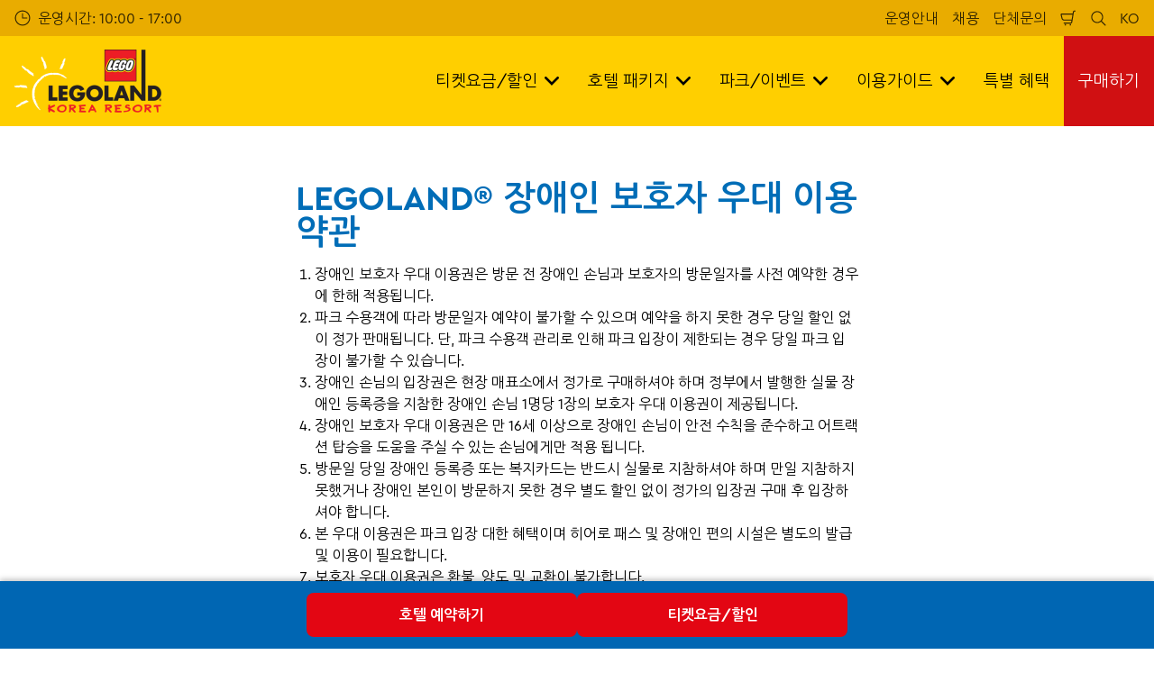

--- FILE ---
content_type: text/html; charset=utf-8
request_url: https://www.legoland.kr/security-privacy/%EC%9E%A5%EC%95%A0%EC%9D%B8-%EB%B3%B4%ED%98%B8%EC%9E%90-%EC%9A%B0%EB%8C%80-%EC%9D%B4%EC%9A%A9%EC%95%BD%EA%B4%80/
body_size: 25791
content:

<!DOCTYPE html>
<html lang="kr" data-sitename="legolandkr" data-brandname="legoland" class="no-js no-logo-animation theme--rounded" dir="ltr">
<head>
    
<meta charset="utf-8">
<meta name="viewport" content="width=device-width, initial-scale=1">
<meta name="robots" content="index,follow">
<meta name="description" content="">
<meta name="google" content="notranslate">

        <link rel="alternate" hreflang="ko-KR" href="https://www.legoland.kr/security-privacy/%EC%9E%A5%EC%95%A0%EC%9D%B8-%EB%B3%B4%ED%98%B8%EC%9E%90-%EC%9A%B0%EB%8C%80-%EC%9D%B4%EC%9A%A9%EC%95%BD%EA%B4%80/" />
        <link rel="alternate" hreflang="en-US" href="https://www.legoland.kr/en/security-privacy/caring-tickets-terms-conditions/" />
        <link rel="alternate" hreflang="x-default" href="https://www.legoland.kr/security-privacy/%EC%9E%A5%EC%95%A0%EC%9D%B8-%EB%B3%B4%ED%98%B8%EC%9E%90-%EC%9A%B0%EB%8C%80-%EC%9D%B4%EC%9A%A9%EC%95%BD%EA%B4%80/" />
<meta property="og:image" content="">
<meta property="og:image:secure_url" content="" />
<meta property="og:title" content="- &#xC7A5;&#xC560;&#xC778; &#xBCF4;&#xD638;&#xC790; &#xC6B0;&#xB300; &#xC774;&#xC6A9;&#xC57D;&#xAD00; | LEGOLAND Korea Resort">
<meta property="og:type" content="website">
<meta property="og:url" content="https://www.legoland.kr/security-privacy/%EC%9E%A5%EC%95%A0%EC%9D%B8-%EB%B3%B4%ED%98%B8%EC%9E%90-%EC%9A%B0%EB%8C%80-%EC%9D%B4%EC%9A%A9%EC%95%BD%EA%B4%80/">
<meta property="og:description" content="">
<meta property="og:site_name" content="">
<meta property="og:locale" content="ko_KR">

<meta property="twitter:card" content="summary">
<meta property="twitter:site" content="">
<meta property="twitter:creator" content="">
<meta property="twitter:title" content="- &#xC7A5;&#xC560;&#xC778; &#xBCF4;&#xD638;&#xC790; &#xC6B0;&#xB300; &#xC774;&#xC6A9;&#xC57D;&#xAD00; | LEGOLAND Korea Resort">
<meta property="twitter:description" content="">
<meta property="twitter:image" content="">
<meta property="twitter:image:alt" content="">


<meta name="msapplication-TileColor" content="#da532c">
<link rel="apple-touch-icon" sizes="180x180" href="/apple-touch-icon.png">
<link rel="icon" type="image/png" sizes="32x32" href="/favicon-32x32.png">
<link rel="icon" type="image/png" sizes="16x16" href="/favicon-16x16.png">
<link rel="manifest" href="/site.webmanifest">

    
    

<link rel="canonical" href="https://www.legoland.kr/security-privacy/%EC%9E%A5%EC%95%A0%EC%9D%B8-%EB%B3%B4%ED%98%B8%EC%9E%90-%EC%9A%B0%EB%8C%80-%EC%9D%B4%EC%9A%A9%EC%95%BD%EA%B4%80/" />

<title>- &#xC7A5;&#xC560;&#xC778; &#xBCF4;&#xD638;&#xC790; &#xC6B0;&#xB300; &#xC774;&#xC6A9;&#xC57D;&#xAD00; | LEGOLAND Korea Resort</title>

<script>
    window.dataLayer = window.dataLayer || [];
</script>


    <style>

.hero-frontpage__headline.bg h1>span {
    background-color: rgba(0,0,0,0.2) !important;
    line-height: 1.33 !important;
    border-radius: 7px;
}

.hero-frontpage__trumpet span {
    border-radius: 7px;
}

.hero-frontpage__trumpet--primary span {
    background-color: rgba(49,161,224,0.75) !important;
    border-radius: 7px;
}

.button.button--primary {
  border-radius: 15px !important;
}

.button.button--secondary {
  border-radius: 15px !important;
}

.button.button--secondary {
  border-radius: 15px !important;
}

.submit  {
  border-radius: 15px !important;
}

.ticket-link {
  border-radius: 15px !important;
}

 /* Change Background Color of LLV Booking Widget */
.simple-modal.hex-dialog {
  background-color: #ffcf01 !important;
}

 /* Change Font Color of LLV Booking Widget */
.iso-booking-form__headline {
  color: #000 !important;
}

 /* Bold Text in Teaser Module */
.header--small {
    font-weight: bold !important;
}

 /* Round Corners on Image Text Block */
.image-with-text img {
  border-radius: 15px !important;
}

 /* Round Corners on Background Image Block */
.background-image-block__item {
   border-radius: 15px;
}



</style>
       
    <!-- Start VWO Async SmartCode -->
<link rel="preconnect" href="https://dev.visualwebsiteoptimizer.com" />
<script type='text/javascript' id='vwoCode'>
window._vwo_code || (function() {
var account_id=766177,
version=2.1,
settings_tolerance=2000,
hide_element='body',
hide_element_style = 'opacity:0 !important;filter:alpha(opacity=0) !important;background:none !important',
/* DO NOT EDIT BELOW THIS LINE */
f=false,w=window,d=document,v=d.querySelector('#vwoCode'),cK='_vwo_'+account_id+'_settings',cc={};try{var c=JSON.parse(localStorage.getItem('_vwo_'+account_id+'_config'));cc=c&&typeof c==='object'?c:{}}catch(e){}var stT=cc.stT==='session'?w.sessionStorage:w.localStorage;code={use_existing_jquery:function(){return typeof use_existing_jquery!=='undefined'?use_existing_jquery:undefined},library_tolerance:function(){return typeof library_tolerance!=='undefined'?library_tolerance:undefined},settings_tolerance:function(){return cc.sT||settings_tolerance},hide_element_style:function(){return'{'+(cc.hES||hide_element_style)+'}'},hide_element:function(){if(performance.getEntriesByName('first-contentful-paint')[0]){return''}return typeof cc.hE==='string'?cc.hE:hide_element},getVersion:function(){return version},finish:function(e){if(!f){f=true;var t=d.getElementById('_vis_opt_path_hides');if(t)t.parentNode.removeChild(t);if(e)(new Image).src='https://dev.visualwebsiteoptimizer.com/ee.gif?a='+account_id+e}},finished:function(){return f},addScript:function(e){var t=d.createElement('script');t.type='text/javascript';if(e.src){t.src=e.src}else{t.text=e.text}d.getElementsByTagName('head')[0].appendChild(t)},load:function(e,t){var i=this.getSettings(),n=d.createElement('script'),r=this;t=t||{};if(i){n.textContent=i;d.getElementsByTagName('head')[0].appendChild(n);if(!w.VWO||VWO.caE){stT.removeItem(cK);r.load(e)}}else{var o=new XMLHttpRequest;o.open('GET',e,true);o.withCredentials=!t.dSC;o.responseType=t.responseType||'text';o.onload=function(){if(t.onloadCb){return t.onloadCb(o,e)}if(o.status===200){_vwo_code.addScript({text:o.responseText})}else{_vwo_code.finish('&e=loading_failure:'+e)}};o.onerror=function(){if(t.onerrorCb){return t.onerrorCb(e)}_vwo_code.finish('&e=loading_failure:'+e)};o.send()}},getSettings:function(){try{var e=stT.getItem(cK);if(!e){return}e=JSON.parse(e);if(Date.now()>e.e){stT.removeItem(cK);return}return e.s}catch(e){return}},init:function(){if(d.URL.indexOf('__vwo_disable__')>-1)return;var e=this.settings_tolerance();w._vwo_settings_timer=setTimeout(function(){_vwo_code.finish();stT.removeItem(cK)},e);var t;if(this.hide_element()!=='body'){t=d.createElement('style');var i=this.hide_element(),n=i?i+this.hide_element_style():'',r=d.getElementsByTagName('head')[0];t.setAttribute('id','_vis_opt_path_hides');v&&t.setAttribute('nonce',v.nonce);t.setAttribute('type','text/css');if(t.styleSheet)t.styleSheet.cssText=n;else t.appendChild(d.createTextNode(n));r.appendChild(t)}else{t=d.getElementsByTagName('head')[0];var n=d.createElement('div');n.style.cssText='z-index: 2147483647 !important;position: fixed !important;left: 0 !important;top: 0 !important;width: 100% !important;height: 100% !important;background: white !important;';n.setAttribute('id','_vis_opt_path_hides');n.classList.add('_vis_hide_layer');t.parentNode.insertBefore(n,t.nextSibling)}var o='https://dev.visualwebsiteoptimizer.com/j.php?a='+account_id+'&u='+encodeURIComponent(d.URL)+'&vn='+version;if(w.location.search.indexOf('_vwo_xhr')!==-1){this.addScript({src:o})}else{this.load(o+'&x=true')}}};w._vwo_code=code;code.init();})();
</script>
<!-- End VWO Async SmartCode -->
<!-- Google Tag Manager -->
<script>(function(w,d,s,l,i){w[l]=w[l]||[];w[l].push({'gtm.start':
new Date().getTime(),event:'gtm.js'});var f=d.getElementsByTagName(s)[0],
j=d.createElement(s),dl=l!='dataLayer'?'&l='+l:'';j.async=true;j.src=
'https://www.googletagmanager.com/gtm.js?id='+i+dl;f.parentNode.insertBefore(j,f);
})(window,document,'script','dataLayer','GTM-5BSJB8B');</script>
<!-- End Google Tag Manager -->

<meta name="naver-site-verification" content="1de08d97e05b2f04a2b3193e8e25404521955a21" />

<script src="https://www.googleoptimize.com/optimize.js?id=OPT-TNT2VM3"></script>

<meta name="naver-site-verification" content="1b6443f17d058f4f6518f671b7fcd3e8a0033792" />


       



<script>
    var root = document.querySelector('html');
    root.classList.remove('no-js');
    root.classList.add('js');

    if (window.location.href.indexOf("localhost:8080") !== -1 ||
        window.location.href.indexOf("merlin.global.local") !== -1) {
        root.classList.add('dev');
    }

    window.merlinConfig = {
        i18n: {
            locale: 'ko',
            culture: 'ko-KR'
        },
        urlPrefix: '',
        pageId: '5130',
        siteName: 'LegolandKr',
        brandName: 'legoland'
    }
</script>

<script async src="/dist/js/lazysizes.min.639005490820000000.js"></script>

<link rel="stylesheet" href="/style.639005490655854842.css">

    <script type="text/javascript" data-accesso="l=ko-kr" defer src="https://me-llkorea.tickets.legoland.kr/embed/accesso.js"></script>




    <style> 

 /* Round Corners on Decoys Block */
.merlin-ticket {
border-radius:  15px !important;
}

.merlin-ticket {
border-radius: 15px;
}

 /* Round Corners on Decoys Block */
.main-ticket-content {
    border-radius: 15px!important;;
}

.merlin-ticket .ticket-price-info--inverted {
   border-radius: 15px;
}

.merlin-ticket .ticket-recommended {
   border-radius: 15px;
}
.merlin-tickets-wrapper {
 border-radius: 15px!important;
}

.main-ticket-content  
 {
border-radius: 15px!important;
}

/* Round Corners on Trumpet*/
.hero-frontpage__trumpet--primary span {
    border-radius: 7px;
}

/* Round Corners on Image Price Tag */
.tag {
border-radius: 15px !important;
}

 /* Round Corners on Image Text Block */
.image-with-text img {
  border-radius: 15px !important;
}

 /* Round Corners on Background Image Block */
.background-image-block__item {
   border-radius: 15px;

.merlin-ticket,
.main-ticket-content,
.merlin-tickets-wrapper,
.merlin-ticket .ticket-price-info--inverted,
.merlin-ticket .ticket-recommended {
  border-radius: 15px !important;
}

/*Round Corners 4-column block*/
.four-column-gallery-block__image img {
    border-radius: 7px;
}

</style>
       
    <!-- English Booking Bar -->
<div class="booking-bar booking-bar-en">
  <a href="https://www.legoland.kr/en/legoland-hotel/legoland-hotel/" target="_blank">
    Explore Hotel Offers
  </a>
  <a href="https://www.legoland.kr/en/tickets-passes/1-day-admission-ticket/buy-1-day-admission-ticket/" target="_blank">
    Buy Tickets 
  </a>
</div>

<!-- Korean Booking Bar -->
<div class="booking-bar booking-bar-kr">
  <a href="https://www.legoland.kr/%ED%98%B8%ED%85%94-%ED%8C%A8%ED%82%A4%EC%A7%80/legoland-%ED%98%B8%ED%85%94/" target="_blank">
    호텔 예약하기
  </a>
  <a href="https://www.legoland.kr/%ED%8B%B0%EC%BC%93%EC%9A%94%EA%B8%88%ED%95%A0%EC%9D%B8/%EC%9D%B4%EC%9A%A9%EC%9A%94%EA%B8%88/1%EC%9D%BC-%EC%9D%B4%EC%9A%A9%EA%B6%8C/" target="_blank">
    티켓요금/할인
  </a>
</div>

<script>
  // Check if URL contains /en/
  const isEnglish = window.location.pathname.includes("/en/");
  
  // Show/hide booking bars accordingly
  document.querySelector(".booking-bar-en").style.display = isEnglish ? "flex" : "none";
  document.querySelector(".booking-bar-kr").style.display = isEnglish ? "none" : "flex";

  // Optional: log button clicks
  document.querySelectorAll('.booking-bar a').forEach(btn => {
    btn.addEventListener('click', () => {
      console.log("Booking bar button clicked:", btn.textContent.trim());
    });
  });
</script>

<style>
  /* Colors from LEGOLAND branding */
  :root {
    --lego-blue: #0066b3;
    --lego-red: #e30613;
    --lego-yellow: #ffcd00;
  }

  /* Booking bar wrapper */
  .booking-bar {
    position: fixed;
    bottom: 0;
    left: 0;
    width: 100%;
    background: var(--lego-blue);
    display: flex;
    justify-content: center;
    gap: 1rem;
    padding: 0.8rem 1rem;
    box-shadow: 0 -2px 6px rgba(0,0,0,0.25);
    z-index: 9999;
  }

  /* Buttons */
  .booking-bar a {
    flex: 1;
    max-width: 300px;
    text-align: center;
    background: var(--lego-red);
    color: #fff;
    text-decoration: none;
    font-size: 1rem;
    font-weight: bold;
    padding: 0.8rem 1rem;
    border-radius: 8px;
    transition: transform 0.2s, background 0.3s;
  }

  .booking-bar a:hover {
    background: #c10510;
    transform: scale(1.05);
  }

  /* Responsive: stack buttons on small screens */
  @media (max-width: 600px) {
    .booking-bar {
      flex-direction: column;
      align-items: stretch;
    }
    .booking-bar a {
      max-width: 100%;
    }
  }

/* Responsive: stack buttons on small screens */
@media (max-width: 600px) {
  .booking-bar {
    flex-direction: column;
    align-items: stretch;
  }

  .booking-bar a {
    max-width: 100%;
  }

  /* Hide second button on mobile (works for EN + KR) */
  .booking-bar a:nth-child(2) {
    display: none;
  }
}
</style>

       

<link rel="preload" as="font" type="font/woff2" crossorigin href="/dist/assets/fonts/CeraPro-regular-webfont.woff2">
        <link rel="preload" as="font" type="font/woff2" crossorigin href="/dist/assets/fonts/CeraPro-medium-webfont.woff2">
        <link rel="preload" as="font" type="font/woff2" crossorigin href="/dist/assets/fonts/CeraPro-bold-webfont.woff2">
        <link rel="preload" as="font" type="font/woff2" crossorigin href="/dist/assets/fonts/CeraPro-black-webfont.woff2">
    

        <link rel="preconnect" href="https://fonts.googleapis.com">
        <link rel="preconnect" crossorigin href="https://fonts.gstatic.com">
        <link rel="stylesheet" href="https://fonts.googleapis.com/css2?family=Nanum&#x2B;Gothic:wght@400;700;800&amp;display=swap">

<script type="text/javascript">!function(T,l,y){var S=T.location,k="script",D="instrumentationKey",C="ingestionendpoint",I="disableExceptionTracking",E="ai.device.",b="toLowerCase",w="crossOrigin",N="POST",e="appInsightsSDK",t=y.name||"appInsights";(y.name||T[e])&&(T[e]=t);var n=T[t]||function(d){var g=!1,f=!1,m={initialize:!0,queue:[],sv:"5",version:2,config:d};function v(e,t){var n={},a="Browser";return n[E+"id"]=a[b](),n[E+"type"]=a,n["ai.operation.name"]=S&&S.pathname||"_unknown_",n["ai.internal.sdkVersion"]="javascript:snippet_"+(m.sv||m.version),{time:function(){var e=new Date;function t(e){var t=""+e;return 1===t.length&&(t="0"+t),t}return e.getUTCFullYear()+"-"+t(1+e.getUTCMonth())+"-"+t(e.getUTCDate())+"T"+t(e.getUTCHours())+":"+t(e.getUTCMinutes())+":"+t(e.getUTCSeconds())+"."+((e.getUTCMilliseconds()/1e3).toFixed(3)+"").slice(2,5)+"Z"}(),iKey:e,name:"Microsoft.ApplicationInsights."+e.replace(/-/g,"")+"."+t,sampleRate:100,tags:n,data:{baseData:{ver:2}}}}var h=d.url||y.src;if(h){function a(e){var t,n,a,i,r,o,s,c,u,p,l;g=!0,m.queue=[],f||(f=!0,t=h,s=function(){var e={},t=d.connectionString;if(t)for(var n=t.split(";"),a=0;a<n.length;a++){var i=n[a].split("=");2===i.length&&(e[i[0][b]()]=i[1])}if(!e[C]){var r=e.endpointsuffix,o=r?e.location:null;e[C]="https://"+(o?o+".":"")+"dc."+(r||"services.visualstudio.com")}return e}(),c=s[D]||d[D]||"",u=s[C],p=u?u+"/v2/track":d.endpointUrl,(l=[]).push((n="SDK LOAD Failure: Failed to load Application Insights SDK script (See stack for details)",a=t,i=p,(o=(r=v(c,"Exception")).data).baseType="ExceptionData",o.baseData.exceptions=[{typeName:"SDKLoadFailed",message:n.replace(/\./g,"-"),hasFullStack:!1,stack:n+"\nSnippet failed to load ["+a+"] -- Telemetry is disabled\nHelp Link: https://go.microsoft.com/fwlink/?linkid=2128109\nHost: "+(S&&S.pathname||"_unknown_")+"\nEndpoint: "+i,parsedStack:[]}],r)),l.push(function(e,t,n,a){var i=v(c,"Message"),r=i.data;r.baseType="MessageData";var o=r.baseData;return o.message='AI (Internal): 99 message:"'+("SDK LOAD Failure: Failed to load Application Insights SDK script (See stack for details) ("+n+")").replace(/\"/g,"")+'"',o.properties={endpoint:a},i}(0,0,t,p)),function(e,t){if(JSON){var n=T.fetch;if(n&&!y.useXhr)n(t,{method:N,body:JSON.stringify(e),mode:"cors"});else if(XMLHttpRequest){var a=new XMLHttpRequest;a.open(N,t),a.setRequestHeader("Content-type","application/json"),a.send(JSON.stringify(e))}}}(l,p))}function i(e,t){f||setTimeout(function(){!t&&m.core||a()},500)}var e=function(){var n=l.createElement(k);n.src=h;var e=y[w];return!e&&""!==e||"undefined"==n[w]||(n[w]=e),n.onload=i,n.onerror=a,n.onreadystatechange=function(e,t){"loaded"!==n.readyState&&"complete"!==n.readyState||i(0,t)},n}();y.ld<0?l.getElementsByTagName("head")[0].appendChild(e):setTimeout(function(){l.getElementsByTagName(k)[0].parentNode.appendChild(e)},y.ld||0)}try{m.cookie=l.cookie}catch(p){}function t(e){for(;e.length;)!function(t){m[t]=function(){var e=arguments;g||m.queue.push(function(){m[t].apply(m,e)})}}(e.pop())}var n="track",r="TrackPage",o="TrackEvent";t([n+"Event",n+"PageView",n+"Exception",n+"Trace",n+"DependencyData",n+"Metric",n+"PageViewPerformance","start"+r,"stop"+r,"start"+o,"stop"+o,"addTelemetryInitializer","setAuthenticatedUserContext","clearAuthenticatedUserContext","flush"]),m.SeverityLevel={Verbose:0,Information:1,Warning:2,Error:3,Critical:4};var s=(d.extensionConfig||{}).ApplicationInsightsAnalytics||{};if(!0!==d[I]&&!0!==s[I]){var c="onerror";t(["_"+c]);var u=T[c];T[c]=function(e,t,n,a,i){var r=u&&u(e,t,n,a,i);return!0!==r&&m["_"+c]({message:e,url:t,lineNumber:n,columnNumber:a,error:i}),r},d.autoExceptionInstrumented=!0}return m}(y.cfg);function a(){y.onInit&&y.onInit(n)}(T[t]=n).queue&&0===n.queue.length?(n.queue.push(a),n.trackPageView({})):a()}(window,document,{
src: "https://js.monitor.azure.com/scripts/b/ai.2.min.js", // The SDK URL Source
crossOrigin: "anonymous", 
cfg: { // Application Insights Configuration
    connectionString: 'InstrumentationKey=4e1fb432-4c31-486e-95d1-d7607e0aad09;IngestionEndpoint=https://southeastasia-1.in.applicationinsights.azure.com/;LiveEndpoint=https://southeastasia.livediagnostics.monitor.azure.com/;ApplicationId=18f8338a-54f0-4e70-a5df-201aa5758fcd'
}});</script></head>
<body data-locale="ko" data-culture="ko-KR" data-urlprefix="" data-pageid="5130">
    
    
       
    <!-- Google Tag Manager (noscript) -->
<noscript><iframe src="https://www.googletagmanager.com/ns.html?id=GTM-5BSJB8B"
height="0" width="0" style="display:none;visibility:hidden"></iframe></noscript>
<!-- End Google Tag Manager (noscript) -->
       

    

    <script src="/dist/js/popper.min.639005490820000000.js"></script>
    <script src="/dist/js/tippy-bundle.umd.min.639005490820000000.js"></script>

    <a href="#content" class="sr-only sr-only-focusable skip-to-content"><span>Skip to main content</span></a>

        <header class="page-header" role="banner">
            <script>
    function setLogoOpacity(logo) {
        setTimeout(function () {
            logo.style.opacity = 1;
        }, 300);
    }
</script>
<div class="service-menu-border">
        <div class="service-menu-wrapper">
            <nav class="service-menu">
                <ul class="service-list">
                        <li class="opening-hours js-simple-dropdown" data-position="left">
                                <a href="/%EC%9D%B4%EC%9A%A9%EA%B0%80%EC%9D%B4%EB%93%9C/%EC%9D%B4%EC%9A%A9%EC%95%88%EB%82%B4/%EC%9A%B4%EC%98%81-%EC%BA%98%EB%A6%B0%EB%8D%94/">
                                    <svg xmlns="http://www.w3.org/2000/svg" width="32" height="32" viewBox="0 0 32 32" aria-hidden="true" focusable="false">
  <path d="M15.2928932 16.7071068C15.1119288 16.5261424 15 16.2761424 15 16V7.6c0-.55228475.4477153-1 1-1s1 .44771525 1 1V15h7.4c.5522847 0 1 .4477153 1 1s-.4477153 1-1 1H16c-.2761424 0-.5261424-.1119288-.7071068-.2928932zM16 31C7.71572875 31 1 24.2842712 1 16 1 7.71572875 7.71572875 1 16 1c8.2842712 0 15 6.71572875 15 15 0 8.2842712-6.7157288 15-15 15zm0-2c7.1797017 0 13-5.8202983 13-13 0-7.17970175-5.8202983-13-13-13C8.82029825 3 3 8.82029825 3 16c0 7.1797017 5.82029825 13 13 13z" />
</svg>
                                    <span>&#xC6B4;&#xC601;&#xC2DC;&#xAC04;: 10:00 - 17:00</span>
                                </a>
                        </li>
                </ul>
            </nav>

            <nav class="service-menu">
                <ul class="service-list">
                                <li> 
<a href="/%EC%9D%B4%EC%9A%A9%EA%B0%80%EC%9D%B4%EB%93%9C/%EC%9D%B4%EC%9A%A9%EC%95%88%EB%82%B4/2026-%EC%9A%B4%EC%98%81%EC%95%88%EB%82%B4/" target="_self">&#xC6B4;&#xC601;&#xC548;&#xB0B4;</a>
</li> 
            <li> 
<a href="/our-company/%EC%B1%84%EC%9A%A9/" target="_self">&#xCC44;&#xC6A9;</a>
</li> 
            <li> 
<a href="/our-company/%EB%8B%A8%EC%B2%B4%EB%AC%B8%EC%9D%98/" target="_self">&#xB2E8;&#xCCB4;&#xBB38;&#xC758;</a>
</li> 

                    


                        <li>
                            <button type="button" data-accesso-launch="checkout" class="cart-empty" title="Shopping cart" aria-haspopup="dialog" aria-controls="accesso">
                                <svg xmlns="http://www.w3.org/2000/svg" width="32" height="32" viewBox="0 0 32 32" aria-hidden="true" focusable="false">
  <path d="M22.1052337 21.007837H7.45378964c-2.28415026-.0002509-4.27513712-1.556455-4.8294581-3.7749318L.71739574 9.59667728c-.1509828-.60425565-.01534785-1.24445196.36765361-1.73532342.38300135-.49087132.97061724-.77762523 1.59222338-.77727909H24.4714378l.5797884-3.41172365c.2461988-1.44624758 1.4982464-2.50382452 2.9637556-2.50382452h1.2941091c.5706943 0 1.0333333.4631537 1.0333333 1.03448276 0 .57132905-.462639 1.03448276-1.0333333 1.03448276h-1.2941091c-.4582252 0-.8495313.33052761-.9264131.78215462L24.3493936 20.1381303a1.03194884 1.03194884 0 0 1-.003386.0199241l-.7254257 4.2687168c-.245338 1.4470992-1.4976905 2.5058307-2.9638728 2.5058307H7.60909091c-.57069424 0-1.03333333-.4631537-1.03333333-1.0344828 0-.571329.46263909-1.0344827 1.03333333-1.0344827H20.6567091c.4583006 0 .84968-.3308699.9264131-.7834712l.5221115-3.0723282zm.3516-2.0689655l1.6630041-9.78583091-21.3829568-1.5e-7 1.89237784 7.57793136c.32420568 1.2975203 1.48874517 2.2077529 2.82464419 2.2078997H22.4568337zM8.54848485 29.354232c0-.8438218.68314114-1.5279098 1.52651515-1.5282132.843071 0 1.5265152.6842043 1.5265152 1.5282132 0 .8440088-.6834442 1.5282131-1.5265152 1.5282131-.84307104 0-1.52651515-.6842043-1.52651515-1.5282131zm9.86363635 0c0-.8438218.6831412-1.5279098 1.5265152-1.5282132.843071 0 1.5265151.6842043 1.5265151 1.5282132 0 .8440088-.6834441 1.5282131-1.5265151 1.5282131-.8430711 0-1.5265152-.6842043-1.5265152-1.5282131z" />
</svg>
                                <span class="sr-only">Shopping cart</span>
                            </button>
                        </li>


                        <li>
                            <button type="button" aria-expanded="false" data-search-button aria-haspopup="dialog" aria-controls="search-layer">
                                <svg xmlns="http://www.w3.org/2000/svg" width="32" height="32" viewBox="0 0 32 32" aria-hidden="true" focusable="false">
  <path d="M21.7333436 23.1464661c-.8753663.7372866-1.8739961 1.35829-2.9822878 1.8293027-5.9797288 2.5413241-12.88740701-.2460536-15.42873112-6.2257824-2.5413241-5.9797287.24605362-12.88740693 6.2257824-15.42873104C15.5278359.77993125 22.4355141 3.56730897 24.9768382 9.54703775c1.7932999 4.21962985.9331727 8.90133215-1.829708 12.18478775l7.6692223 7.6703134c.3904965.3905521.3904515 1.0237171-.0001006 1.4142136s-1.0237171.3904515-1.4142136-.0001006l-7.6686947-7.6697858zm-.6204442-2.1490644c2.6870515-2.7340801 3.6159033-6.9206372 2.0232702-10.66809847-2.1092908-4.96315561-7.8426414-7.27667013-12.80579705-5.16737932C5.36721695 7.27121473 3.05370242 13.0045654 5.16299324 17.967721c2.10929081 4.9631556 7.84264146 7.2766701 12.80579706 5.1673793 1.1628508-.4941998 2.1802497-1.1873421 3.0293909-2.0229093.0174811-.0205467.0359268-.0405536.055337-.0599611.0192252-.0192224.0390382-.0374985.0593812-.0548282z" />
</svg>
                                <span class="sr-only">sr search test</span>
                            </button>
                        </li>

                        <li class="js-simple-dropdown" data-position="right">
                            <button type="button" aria-expanded="false" title="Korean">
                                        <span>KO</span>
                                <span class="sr-only">sr language test</span>
                            </button>
                            <div class="service-menu__dropdown simple-dropdown">
                                <ul>
                                        <li class="isSelected">
                                            <a href="/security-privacy/%EC%9E%A5%EC%95%A0%EC%9D%B8-%EB%B3%B4%ED%98%B8%EC%9E%90-%EC%9A%B0%EB%8C%80-%EC%9D%B4%EC%9A%A9%EC%95%BD%EA%B4%80/">&#xD55C;&#xAD6D;&#xC5B4;</a>
                                        </li>
                                        <li class="">
                                            <a href="/en/security-privacy/caring-tickets-terms-conditions/">English</a>
                                        </li>
                                </ul>
                            </div>
                        </li>



                </ul>
            </nav>

        </div>

</div>

<div class="main-menu">

    <nav class="desktop-menu init" id="desktop-menu">
                <a href="/" class="main-menu-logo">
            <img class="main-menu-image" src="/media/ttxizj4e/legoland-korea-logo.png?format=webp&amp;height=280" alt="Legoland Korea Logo" width="652" height="280" style="opacity: 0;" onload="setLogoOpacity(this);" />
        </a>



        <div class="inner-menu">
            <ol class="menu-list">
                        <li class="">

                            <a href="/%ED%8B%B0%EC%BC%93%EC%9A%94%EA%B8%88%ED%95%A0%EC%9D%B8/" class="main-menu-level-1 " target="_self"  aria-haspopup="dialog">
                                &#xD2F0;&#xCF13;&#xC694;&#xAE08;/&#xD560;&#xC778;

                                    <span><svg xmlns="http://www.w3.org/2000/svg" viewBox="0 0 20 32" width="20" height="32" aria-hidden="true" focusable="false">
  <path d="M12.318,16.003L0.795,4.669c-1.061-1.043-1.061-2.735,0-3.778s2.78-1.043,3.841,0L20,16.003L4.636,31.115c-1.061,1.043-2.78,1.043-3.841,0c-1.061-1.043-1.061-2.735,0-3.778L12.318,16.003z" />
</svg></span>
                            </a>


                                <div class="cols-4 ">

                                    <div class="grid-col">
                                        <div class="h2">
                                                <a href="/%ED%8B%B0%EC%BC%93%EC%9A%94%EA%B8%88%ED%95%A0%EC%9D%B8/" class="">
                                                    <svg xmlns="http://www.w3.org/2000/svg" viewBox="0 0 16 12" width="16" height="12" aria-hidden="true" focusable="false">
  <path d="M11.5355339 5L8.2426407 1.7071068c-.3905243-.3905243-.3905243-1.0236893 0-1.4142136.3905243-.39052427 1.0236893-.39052427 1.4142135 0l5.6568543 5.6568543-5.6568543 5.6568542c-.3905242.3905243-1.0236892.3905243-1.4142135 0-.3905243-.3905243-.3905243-1.0236893 0-1.4142135L11.4350288 7H1c-.55228475 0-1-.4477153-1-1s.44771525-1 1-1h10.5355339z"/>
</svg>
                                                    <span>&#xD2F0;&#xCF13;&#xC694;&#xAE08;/&#xD560;&#xC778;</span>
                                                </a>
                                        </div>

                                        <ol class="cols">
                                                <li class="accessible-megamenu-panel-group ">
                                                    <div class="inner-col">
                                                            <h2 class="h3">
                                                                    <a href="/%ED%8B%B0%EC%BC%93%EC%9A%94%EA%B8%88%ED%95%A0%EC%9D%B8/%EC%9D%B4%EC%9A%A9%EC%9A%94%EA%B8%88/" target="_self"  class="">&#xC774;&#xC6A9;&#xC694;&#xAE08;</a>
                                                            </h2>
                                                        
        <ol class="main-menu-level-3">
                <li>
                        <a href="/%ED%8B%B0%EC%BC%93%EC%9A%94%EA%B8%88%ED%95%A0%EC%9D%B8/%EC%9D%B4%EC%9A%A9%EC%9A%94%EA%B8%88/1%EC%9D%BC-%EC%9D%B4%EC%9A%A9%EA%B6%8C/" target="_self"  class="">
                            <span class="currentIndicator" aria-hidden="true"></span>
                            1&#xC77C; &#xC774;&#xC6A9;&#xAD8C;
                        </a>
                </li>
                <li>
                        <a href="/%ED%8B%B0%EC%BC%93%EC%9A%94%EA%B8%88%ED%95%A0%EC%9D%B8/%EC%9D%B4%EC%9A%A9%EC%9A%94%EA%B8%88/%EA%B2%A8%EC%9A%B8-%EC%8B%9C%EC%A6%8C-%EC%9D%B4%EC%9A%A9%EA%B6%8C/" target="_self"  class="">
                            <span class="currentIndicator" aria-hidden="true"></span>
                            &#xACA8;&#xC6B8; &#xC2DC;&#xC98C; &#xC774;&#xC6A9;&#xAD8C;
                        </a>
                </li>
                <li>
                        <a href="/%ED%8B%B0%EC%BC%93%EC%9A%94%EA%B8%88%ED%95%A0%EC%9D%B8/%EC%9D%B4%EC%9A%A9%EC%9A%94%EA%B8%88/%ED%8C%A8%EC%8A%A4%ED%8A%B8%ED%8A%B8%EB%9E%99/" target="_self"  class="">
                            <span class="currentIndicator" aria-hidden="true"></span>
                            &#xD328;&#xC2A4;&#xD2B8;&#xD2B8;&#xB799;
                        </a>
                </li>
        </ol>

                                                    </div>
                                                </li>
                                                <li class="accessible-megamenu-panel-group ">
                                                    <div class="inner-col">
                                                            <h2 class="h3">
                                                                    <a href="/%ED%8B%B0%EC%BC%93%EC%9A%94%EA%B8%88%ED%95%A0%EC%9D%B8/%EC%97%B0%EA%B0%84-%EC%9D%B4%EC%9A%A9%EA%B6%8C/" target="_self"  class="">&#xC5F0;&#xAC04; &#xC774;&#xC6A9;&#xAD8C;</a>
                                                            </h2>
                                                        
        <ol class="main-menu-level-3">
                <li>
                        <a href="/%ED%8B%B0%EC%BC%93%EC%9A%94%EA%B8%88%ED%95%A0%EC%9D%B8/%EC%97%B0%EA%B0%84-%EC%9D%B4%EC%9A%A9%EA%B6%8C/%EA%B5%AC%EB%A7%A4-%EB%B0%8F-%ED%98%9C%ED%83%9D/" target="_self"  class="">
                            <span class="currentIndicator" aria-hidden="true"></span>
                            &#xAD6C;&#xB9E4; &#xBC0F; &#xD61C;&#xD0DD;
                        </a>
                </li>
                <li>
                        <a href="/%ED%8B%B0%EC%BC%93%EC%9A%94%EA%B8%88%ED%95%A0%EC%9D%B8/%EC%97%B0%EA%B0%84-%EC%9D%B4%EC%9A%A9%EA%B6%8C/%EC%A0%84%EC%9A%A9-%EC%BA%98%EB%A6%B0%EB%8D%94/" target="_self"  class="">
                            <span class="currentIndicator" aria-hidden="true"></span>
                            &#xC804;&#xC6A9; &#xCE98;&#xB9B0;&#xB354;
                        </a>
                </li>
        </ol>

                                                    </div>
                                                </li>
                                                <li class="accessible-megamenu-panel-group ">
                                                    <div class="inner-col">
                                                            <h2 class="h3">
                                                                    <a href="/%ED%8B%B0%EC%BC%93%EC%9A%94%EA%B8%88%ED%95%A0%EC%9D%B8/%ED%98%84%EC%9E%A5%ED%95%A0%EC%9D%B8/" target="_self"  class="">&#xD604;&#xC7A5;&#xD560;&#xC778;</a>
                                                            </h2>
                                                        
        <ol class="main-menu-level-3">
                <li>
                        <a href="/%ED%8B%B0%EC%BC%93%EC%9A%94%EA%B8%88%ED%95%A0%EC%9D%B8/%ED%98%84%EC%9E%A5%ED%95%A0%EC%9D%B8/1plus1%EC%9D%B4%EB%9E%80-%EB%A7%90-%EC%9D%B4%EC%95%BC/" target="_self"  class="">
                            <span class="currentIndicator" aria-hidden="true"></span>
                            1&#x2B;1&#xC774;&#xB780; &#xB9D0;(&#x1F40E;)&#xC774;&#xC57C;!
                        </a>
                </li>
                <li>
                        <a href="/%ED%8B%B0%EC%BC%93%EC%9A%94%EA%B8%88%ED%95%A0%EC%9D%B8/%ED%98%84%EC%9E%A5%ED%95%A0%EC%9D%B8/itx%EB%A1%9C-%EB%96%A0%EB%82%98%EB%8A%94-legoland-%ED%95%A0%EC%9D%B8/" target="_self"  class="">
                            <span class="currentIndicator" aria-hidden="true"></span>
                            ITX&#xB85C; &#xB5A0;&#xB098;&#xB294; LEGOLAND &#xD560;&#xC778;
                        </a>
                </li>
        </ol>

                                                    </div>
                                                </li>
                                                <li class="accessible-megamenu-panel-group ">
                                                    <div class="inner-col">
                                                            <h2 class="h3">
                                                                    <a href="/%ED%8B%B0%EC%BC%93%EC%9A%94%EA%B8%88%ED%95%A0%EC%9D%B8/%EC%A0%9C%ED%9C%B4%ED%94%84%EB%A1%9C%EB%AA%A8%EC%85%98/" target="_self"  class="">&#xC81C;&#xD734;/&#xD504;&#xB85C;&#xBAA8;&#xC158;</a>
                                                            </h2>
                                                        
        <ol class="main-menu-level-3">
                <li>
                        <a href="/%ED%8B%B0%EC%BC%93%EC%9A%94%EA%B8%88%ED%95%A0%EC%9D%B8/%EC%A0%9C%ED%9C%B4%ED%94%84%EB%A1%9C%EB%AA%A8%EC%85%98/flash-sale-teaser/" target="_self"  class="">
                            <span class="currentIndicator" aria-hidden="true"></span>
                            &#xC124;&#xD504;&#xB77C;&#xC774;&#xC988; COMING SOON
                        </a>
                </li>
                <li>
                        <a href="/%ED%8B%B0%EC%BC%93%EC%9A%94%EA%B8%88%ED%95%A0%EC%9D%B8/%EC%A0%9C%ED%9C%B4%ED%94%84%EB%A1%9C%EB%AA%A8%EC%85%98/lg-uplus%EC%99%80-cozy-winter/" target="_self"  class="">
                            <span class="currentIndicator" aria-hidden="true"></span>
                            LG U&#x2B;&#xC640; Cozy Winter
                        </a>
                </li>
                <li>
                        <a href="/%ED%8B%B0%EC%BC%93%EC%9A%94%EA%B8%88%ED%95%A0%EC%9D%B8/%EC%A0%9C%ED%9C%B4%ED%94%84%EB%A1%9C%EB%AA%A8%EC%85%98/kb%EC%B9%B4%EB%93%9C%EB%A1%9C-%EA%B2%A8%EC%9A%B8-%EC%B1%84%EC%9A%B0%EA%B8%B0/" target="_self"  class="">
                            <span class="currentIndicator" aria-hidden="true"></span>
                            KB&#xCE74;&#xB4DC;&#xB85C; &#xACA8;&#xC6B8; &#xCC44;&#xC6B0;&#xAE30;!
                        </a>
                </li>
                <li>
                        <a href="/%ED%8B%B0%EC%BC%93%EC%9A%94%EA%B8%88%ED%95%A0%EC%9D%B8/%EC%A0%9C%ED%9C%B4%ED%94%84%EB%A1%9C%EB%AA%A8%EC%85%98/%EA%B2%A8%EC%9A%B8-%EA%B0%95%EC%9B%90%EB%8F%84%EB%AF%BC-%ED%95%A0%EC%9D%B8/" target="_self"  class="">
                            <span class="currentIndicator" aria-hidden="true"></span>
                            &#xACA8;&#xC6B8; &#xAC15;&#xC6D0;&#xB3C4;&#xBBFC; &#xD560;&#xC778;
                        </a>
                </li>
                <li>
                        <a href="/%ED%8B%B0%EC%BC%93%EC%9A%94%EA%B8%88%ED%95%A0%EC%9D%B8/%EC%A0%9C%ED%9C%B4%ED%94%84%EB%A1%9C%EB%AA%A8%EC%85%98/%EA%B2%A8%EC%9A%B8-%EB%82%98%EB%9D%BC%EC%82%AC%EB%9E%91-%ED%95%A0%EC%9D%B8/" target="_self"  class="">
                            <span class="currentIndicator" aria-hidden="true"></span>
                            &#xACA8;&#xC6B8; &#xB098;&#xB77C;&#xC0AC;&#xB791; &#xD560;&#xC778;
                        </a>
                </li>
                <li>
                        <a href="/%ED%8B%B0%EC%BC%93%EC%9A%94%EA%B8%88%ED%95%A0%EC%9D%B8/%EC%A0%9C%ED%9C%B4%ED%94%84%EB%A1%9C%EB%AA%A8%EC%85%98/%EC%9E%A5%EC%95%A0%EC%9D%B8-%EB%B3%B4%ED%98%B8%EC%9E%90-%EC%9A%B0%EB%8C%80-%ED%95%A0%EC%9D%B8/" target="_self"  class="">
                            <span class="currentIndicator" aria-hidden="true"></span>
                            &#xC7A5;&#xC560;&#xC778; &#xBCF4;&#xD638;&#xC790; &#xC6B0;&#xB300; &#xD560;&#xC778;
                        </a>
                </li>
        </ol>

                                                    </div>
                                                </li>

                                        </ol>
                                    </div>

                                </div>
                        </li>
                        <li class="">

                            <a href="/hotel-packages/" class="main-menu-level-1 " target="_self"  aria-haspopup="dialog">
                                &#xD638;&#xD154; &#xD328;&#xD0A4;&#xC9C0;

                                    <span><svg xmlns="http://www.w3.org/2000/svg" viewBox="0 0 20 32" width="20" height="32" aria-hidden="true" focusable="false">
  <path d="M12.318,16.003L0.795,4.669c-1.061-1.043-1.061-2.735,0-3.778s2.78-1.043,3.841,0L20,16.003L4.636,31.115c-1.061,1.043-2.78,1.043-3.841,0c-1.061-1.043-1.061-2.735,0-3.778L12.318,16.003z" />
</svg></span>
                            </a>


                                <div class="cols-3 column-wrap__has-feature">

                                    <div class="grid-col">
                                        <div class="h2">
                                                <a href="/hotel-packages/" class="">
                                                    <svg xmlns="http://www.w3.org/2000/svg" viewBox="0 0 16 12" width="16" height="12" aria-hidden="true" focusable="false">
  <path d="M11.5355339 5L8.2426407 1.7071068c-.3905243-.3905243-.3905243-1.0236893 0-1.4142136.3905243-.39052427 1.0236893-.39052427 1.4142135 0l5.6568543 5.6568543-5.6568543 5.6568542c-.3905242.3905243-1.0236892.3905243-1.4142135 0-.3905243-.3905243-.3905243-1.0236893 0-1.4142135L11.4350288 7H1c-.55228475 0-1-.4477153-1-1s.44771525-1 1-1h10.5355339z"/>
</svg>
                                                    <span>&#xD638;&#xD154; &#xD328;&#xD0A4;&#xC9C0;</span>
                                                </a>
                                        </div>

                                        <ol class="cols">
                                                <li class="accessible-megamenu-panel-group ">
                                                    <div class="inner-col">
                                                            <h2 class="h3">
                                                                    <a href="/hotel-packages/legoland-%ED%98%B8%ED%85%94/" target="_self"  class="">LEGOLAND&#xAE; &#xD638;&#xD154;</a>
                                                            </h2>
                                                        
        <ol class="main-menu-level-3">
                <li>
                        <a href="/hotel-packages/legoland-%ED%98%B8%ED%85%94/%ED%98%B8%ED%85%94-%ED%85%8C%EB%A7%88%EB%A3%B8/" target="_self"  class="">
                            <span class="currentIndicator" aria-hidden="true"></span>
                            &#xD638;&#xD154; &#xD14C;&#xB9C8;&#xB8F8;
                        </a>
                </li>
                <li>
                        <a href="/hotel-packages/legoland-%ED%98%B8%ED%85%94/%EC%84%9C%EB%B9%84%EC%8A%A4-%ED%8E%B8%EC%9D%98%EC%8B%9C%EC%84%A4/" target="_self"  class="">
                            <span class="currentIndicator" aria-hidden="true"></span>
                            &#xC11C;&#xBE44;&#xC2A4; &amp; &#xD3B8;&#xC758;&#xC2DC;&#xC124;
                        </a>
                </li>
                <li>
                        <a href="/hotel-packages/legoland-%ED%98%B8%ED%85%94/%EB%8B%A4%EC%9D%B4%EB%8B%9D/" target="_self"  class="">
                            <span class="currentIndicator" aria-hidden="true"></span>
                            &#xB2E4;&#xC774;&#xB2DD;
                        </a>
                </li>
                <li>
                        <a href="/hotel-packages/legoland-%ED%98%B8%ED%85%94/%EB%A0%88%ED%81%AC%EB%A0%88%EC%9D%B4%EC%85%98-%EC%97%94%ED%84%B0%ED%85%8C%EC%9D%B8%EB%A8%BC%ED%8A%B8/" target="_self"  class="">
                            <span class="currentIndicator" aria-hidden="true"></span>
                            &#xB808;&#xD06C;&#xB808;&#xC774;&#xC158; &amp; &#xC5D4;&#xD130;&#xD14C;&#xC778;&#xBA3C;&#xD2B8;
                        </a>
                </li>
                <li>
                        <a href="/hotel-packages/legoland-%ED%98%B8%ED%85%94/legoland-%EC%9A%B4%EB%8F%99%ED%9A%8C/" target="_self"  class="">
                            <span class="currentIndicator" aria-hidden="true"></span>
                            LEGOLAND&#xAE; &#xC6B4;&#xB3D9;&#xD68C;
                        </a>
                </li>
                <li>
                        <a href="/hotel-packages/legoland-%ED%98%B8%ED%85%94/legoland-%ED%94%84%EB%9D%BC%EC%9D%B4%EB%B9%97-%EB%AF%B8%EB%8B%88-%ED%88%AC%EC%96%B4/" target="_self"  class="">
                            <span class="currentIndicator" aria-hidden="true"></span>
                            LEGOLAND&#xAE; &#xD504;&#xB77C;&#xC774;&#xBE57; &#xBBF8;&#xB2C8; &#xD22C;&#xC5B4;
                        </a>
                </li>
                <li>
                        <a href="/hotel-packages/legoland-%ED%98%B8%ED%85%94/legoland-hotel-best-guide/" target="_self"  class="">
                            <span class="currentIndicator" aria-hidden="true"></span>
                            LEGOLAND&#xAE; 1&#xBC15; 2&#xC77C; &#xAC00;&#xC774;&#xB4DC;
                        </a>
                </li>
        </ol>

                                                    </div>
                                                </li>
                                                <li class="accessible-megamenu-panel-group ">
                                                    <div class="inner-col">
                                                            <h2 class="h3">
                                                                    <a href="/hotel-packages/%ED%98%B8%ED%85%94-plus-%ED%8C%8C%ED%81%AC-%ED%8C%A8%ED%82%A4%EC%A7%80/" target="_self"  class="">&#xD638;&#xD154; &#x2B; &#xD30C;&#xD06C; &#xD328;&#xD0A4;&#xC9C0;</a>
                                                            </h2>
                                                        
        <ol class="main-menu-level-3">
                <li>
                        <a href="/hotel-packages/%ED%98%B8%ED%85%94-plus-%ED%8C%8C%ED%81%AC-%ED%8C%A8%ED%82%A4%EC%A7%80/%EC%A1%B0%EC%8B%9Dplus%ED%8C%8C%ED%81%AC-1%EC%9D%BC-%EC%9D%B4%EC%9A%A9%EA%B6%8C-%ED%8C%A8%ED%82%A4%EC%A7%80/" target="_self"  class="">
                            <span class="currentIndicator" aria-hidden="true"></span>
                            &#xC870;&#xC2DD;&#x2B;&#xD30C;&#xD06C; 1&#xC77C; &#xC774;&#xC6A9;&#xAD8C; &#xD328;&#xD0A4;&#xC9C0;
                        </a>
                </li>
                <li>
                        <a href="/hotel-packages/%ED%98%B8%ED%85%94-plus-%ED%8C%8C%ED%81%AC-%ED%8C%A8%ED%82%A4%EC%A7%80/%EC%84%B8%EC%BB%A8-%EB%8D%B0%EC%9D%B4-%ED%94%84%EB%A6%AC-%ED%8C%A8%ED%82%A4%EC%A7%80/" target="_self"  class="">
                            <span class="currentIndicator" aria-hidden="true"></span>
                            &#xC138;&#xCEE8; &#xB370;&#xC774; &#xD504;&#xB9AC; &#xD328;&#xD0A4;&#xC9C0;
                        </a>
                </li>
        </ol>

                                                    </div>
                                                </li>
                                                <li class="accessible-megamenu-panel-group ">
                                                    <div class="inner-col">
                                                            <h2 class="h3">
                                                                    <a href="/hotel-packages/%ED%98%B8%ED%85%94-%ED%8C%A8%ED%82%A4%EC%A7%80/" target="_self"  class="">&#xD638;&#xD154; &#xD328;&#xD0A4;&#xC9C0;</a>
                                                            </h2>
                                                        
        <ol class="main-menu-level-3">
                <li>
                        <a href="/hotel-packages/%ED%98%B8%ED%85%94-%ED%8C%A8%ED%82%A4%EC%A7%80/%EC%96%B4%EC%8D%B8-%EC%A1%B0%EC%8B%9D-%ED%8C%A8%ED%82%A4%EC%A7%80/" target="_self"  class="">
                            <span class="currentIndicator" aria-hidden="true"></span>
                            &#xC5B4;&#xC378; &#xC870;&#xC2DD; &#xD328;&#xD0A4;&#xC9C0;
                        </a>
                </li>
                <li>
                        <a href="/hotel-packages/%ED%98%B8%ED%85%94-%ED%8C%A8%ED%82%A4%EC%A7%80/%EB%A0%88%EA%B3%A0%EB%9E%9C%EB%93%9C-%ED%95%B4%ED%94%BC-%EB%B2%84%EC%8A%A4%EB%8D%B0%EC%9D%B4-%ED%8C%A8%ED%82%A4%EC%A7%80/" target="_self"  class="">
                            <span class="currentIndicator" aria-hidden="true"></span>
                            &#xB808;&#xACE0;&#xB79C;&#xB4DC;&#xAE; &#xD574;&#xD53C; &#xBC84;&#xC2A4;&#xB370;&#xC774; &#xD328;&#xD0A4;&#xC9C0;
                        </a>
                </li>
                <li>
                        <a href="/hotel-packages/%ED%98%B8%ED%85%94-%ED%8C%A8%ED%82%A4%EC%A7%80/%EC%84%A0%EC%83%9D%EB%8B%98%EC%9D%84-%EB%B6%80%ED%83%81%ED%95%B4/" target="_self"  class="">
                            <span class="currentIndicator" aria-hidden="true"></span>
                            &#xC120;&#xC0DD;&#xB2D8;&#xC744; &#xBD80;&#xD0C1;&#xD574;
                        </a>
                </li>
        </ol>

                                                    </div>
                                                </li>

                                        </ol>
                                    </div>

    <div class="main-menu-feature">
                <a href="/hotel-packages/"  title="" target="_self">
        <img data-sizes="auto" data-srcset="/media/qudlytzw/dsc03711.jpg?format=webp&amp;quality=80&amp;width=280&amp;height=419 1x, /media/qudlytzw/dsc03711.jpg?format=webp&amp;quality=80&amp;width=560&amp;height=838 2x" width="560" height="838" class="lazyload" alt="DSC03711" />
        <span class="main-menu-feature-content">
            <span class="main-menu-feature-text">LEGOLAND&#xAE; Korea Resort&#xB85C; &#xB5A0;&#xB098;&#xB294; &#xC9DC;&#xB9BF;&#xD55C; &#xC5EC;&#xD589;!</span>
        </span>
                </a>

    </div>

                                </div>
                        </li>
                        <li class="">

                            <a href="/%ED%8C%8C%ED%81%AC%EC%9D%B4%EB%B2%A4%ED%8A%B8/" class="main-menu-level-1 " target="_self"  aria-haspopup="dialog">
                                &#xD30C;&#xD06C;/&#xC774;&#xBCA4;&#xD2B8;

                                    <span><svg xmlns="http://www.w3.org/2000/svg" viewBox="0 0 20 32" width="20" height="32" aria-hidden="true" focusable="false">
  <path d="M12.318,16.003L0.795,4.669c-1.061-1.043-1.061-2.735,0-3.778s2.78-1.043,3.841,0L20,16.003L4.636,31.115c-1.061,1.043-2.78,1.043-3.841,0c-1.061-1.043-1.061-2.735,0-3.778L12.318,16.003z" />
</svg></span>
                            </a>


                                <div class="cols-2 column-wrap__has-feature">

                                    <div class="grid-col">
                                        <div class="h2">
&#xD30C;&#xD06C;/&#xC774;&#xBCA4;&#xD2B8;                                        </div>

                                        <ol class="cols">
                                                <li class="accessible-megamenu-panel-group ">
                                                    <div class="inner-col">
                                                            <h2 class="h3">
LEGOLAND&#xAE; &#xD30C;&#xD06C;                                                            </h2>
                                                        
        <ol class="main-menu-level-3">
                <li>
                        <a href="/%ED%8C%8C%ED%81%AC%EC%9D%B4%EB%B2%A4%ED%8A%B8/legoland-%ED%8C%8C%ED%81%AC/%EB%9D%BC%EC%9D%B4%EB%93%9C-%EC%96%B4%ED%8A%B8%EB%9E%99%EC%85%98/" target="_self"  class="">
                            <span class="currentIndicator" aria-hidden="true"></span>
                            &#xB77C;&#xC774;&#xB4DC; &amp; &#xC5B4;&#xD2B8;&#xB799;&#xC158;
                        </a>
                </li>
                <li>
                        <a href="/%ED%8C%8C%ED%81%AC%EC%9D%B4%EB%B2%A4%ED%8A%B8/legoland-%ED%8C%8C%ED%81%AC/%EC%97%94%ED%84%B0%ED%85%8C%EC%9D%B8%EB%A8%BC%ED%8A%B8/" target="_self"  class="">
                            <span class="currentIndicator" aria-hidden="true"></span>
                            &#xC5D4;&#xD130;&#xD14C;&#xC778;&#xBA3C;&#xD2B8;
                        </a>
                </li>
                <li>
                        <a href="/%ED%8C%8C%ED%81%AC%EC%9D%B4%EB%B2%A4%ED%8A%B8/legoland-%ED%8C%8C%ED%81%AC/%EC%87%BC%ED%95%91/" target="_self"  class="">
                            <span class="currentIndicator" aria-hidden="true"></span>
                            &#xC1FC;&#xD551;
                        </a>
                </li>
                <li>
                        <a href="/%ED%8C%8C%ED%81%AC%EC%9D%B4%EB%B2%A4%ED%8A%B8/legoland-%ED%8C%8C%ED%81%AC/%EB%8B%A4%EC%9D%B4%EB%8B%9D/" target="_self"  class="">
                            <span class="currentIndicator" aria-hidden="true"></span>
                            &#xB2E4;&#xC774;&#xB2DD;
                        </a>
                </li>
                <li>
                        <a href="/%ED%8C%8C%ED%81%AC%EC%9D%B4%EB%B2%A4%ED%8A%B8/legoland-%ED%8C%8C%ED%81%AC/lego-%EB%AF%B8%EB%8B%88%ED%94%BC%EA%B2%A8-%EA%B5%90%ED%99%98/" target="_self"  class="">
                            <span class="currentIndicator" aria-hidden="true"></span>
                            LEGO&#xAE; &#xBBF8;&#xB2C8;&#xD53C;&#xACA8; &#xAD50;&#xD658;
                        </a>
                </li>
        </ol>

                                                    </div>
                                                </li>
                                                <li class="accessible-megamenu-panel-group ">
                                                    <div class="inner-col">
                                                            <h2 class="h3">
                                                                    <a href="/%ED%8C%8C%ED%81%AC%EC%9D%B4%EB%B2%A4%ED%8A%B8/%EC%9D%B4-%EC%8B%9C%EC%A6%8C-%EC%B6%95%EC%A0%9C%EC%9D%B4%EB%B2%A4%ED%8A%B8/" target="_self"  class="">&#xC774; &#xC2DC;&#xC98C; &#xCD95;&#xC81C;/&#xC774;&#xBCA4;&#xD2B8;</a>
                                                            </h2>
                                                        
        <ol class="main-menu-level-3">
                <li>
                        <a href="/%ED%8C%8C%ED%81%AC%EC%9D%B4%EB%B2%A4%ED%8A%B8/%EC%9D%B4-%EC%8B%9C%EC%A6%8C-%EC%B6%95%EC%A0%9C%EC%9D%B4%EB%B2%A4%ED%8A%B8/bricktastic-2026/" target="_self"  class="">
                            <span class="currentIndicator" aria-hidden="true"></span>
                            Bricktastic 2026
                        </a>
                </li>
        </ol>

                                                    </div>
                                                </li>

                                        </ol>
                                    </div>

    <div class="main-menu-feature">
                <a href="/"  title="" target="_self">
        <img data-sizes="auto" data-srcset="/media/4hxnvwot/1rw_8979.jpg?rxy=0.5012531328320802,0.4003933045664863&amp;format=webp&amp;quality=80&amp;width=280&amp;height=419 1x, /media/4hxnvwot/1rw_8979.jpg?rxy=0.5012531328320802,0.4003933045664863&amp;format=webp&amp;quality=80&amp;width=560&amp;height=838 2x" width="560" height="838" class="lazyload" alt="&#xC6B4;&#xC601;&#xC548;&#xB0B4;" />
        <span class="main-menu-feature-content">
            <span class="main-menu-feature-text">&#xB808;&#xACE0;&#xB79C;&#xB4DC;&#xB85C; &#xB5A0;&#xB098;&#xB294; &#xD765;&#xBBF8;&#xC9C4;&#xC9C4;&#xD55C; &#xBAA8;&#xD5D8;!</span>
        </span>
                </a>

    </div>

                                </div>
                        </li>
                        <li class="">

                            <a href="/%EC%9D%B4%EC%9A%A9%EA%B0%80%EC%9D%B4%EB%93%9C/" class="main-menu-level-1 " target="_self"  aria-haspopup="dialog">
                                &#xC774;&#xC6A9;&#xAC00;&#xC774;&#xB4DC;

                                    <span><svg xmlns="http://www.w3.org/2000/svg" viewBox="0 0 20 32" width="20" height="32" aria-hidden="true" focusable="false">
  <path d="M12.318,16.003L0.795,4.669c-1.061-1.043-1.061-2.735,0-3.778s2.78-1.043,3.841,0L20,16.003L4.636,31.115c-1.061,1.043-2.78,1.043-3.841,0c-1.061-1.043-1.061-2.735,0-3.778L12.318,16.003z" />
</svg></span>
                            </a>


                                <div class="cols-4 ">

                                    <div class="grid-col">
                                        <div class="h2">
                                                <a href="/%EC%9D%B4%EC%9A%A9%EA%B0%80%EC%9D%B4%EB%93%9C/" class="">
                                                    <svg xmlns="http://www.w3.org/2000/svg" viewBox="0 0 16 12" width="16" height="12" aria-hidden="true" focusable="false">
  <path d="M11.5355339 5L8.2426407 1.7071068c-.3905243-.3905243-.3905243-1.0236893 0-1.4142136.3905243-.39052427 1.0236893-.39052427 1.4142135 0l5.6568543 5.6568543-5.6568543 5.6568542c-.3905242.3905243-1.0236892.3905243-1.4142135 0-.3905243-.3905243-.3905243-1.0236893 0-1.4142135L11.4350288 7H1c-.55228475 0-1-.4477153-1-1s.44771525-1 1-1h10.5355339z"/>
</svg>
                                                    <span>&#xC774;&#xC6A9;&#xAC00;&#xC774;&#xB4DC;</span>
                                                </a>
                                        </div>

                                        <ol class="cols">
                                                <li class="accessible-megamenu-panel-group ">
                                                    <div class="inner-col">
                                                            <h2 class="h3">
&#xC774;&#xC6A9;&#xC548;&#xB0B4;                                                            </h2>
                                                        
        <ol class="main-menu-level-3">
                <li>
                        <a href="/%EC%9D%B4%EC%9A%A9%EA%B0%80%EC%9D%B4%EB%93%9C/%EC%9D%B4%EC%9A%A9%EC%95%88%EB%82%B4/%EB%8F%99%EC%A0%88%EA%B8%B0-%EC%9A%B4%EC%98%81%EC%95%88%EB%82%B4/" target="_self"  class="">
                            <span class="currentIndicator" aria-hidden="true"></span>
                            &#xB3D9;&#xC808;&#xAE30; &#xC6B4;&#xC601;&#xC548;&#xB0B4;
                        </a>
                </li>
                <li>
                        <a href="/%EC%9D%B4%EC%9A%A9%EA%B0%80%EC%9D%B4%EB%93%9C/%EC%9D%B4%EC%9A%A9%EC%95%88%EB%82%B4/%EC%9A%B4%EC%98%81-%EC%BA%98%EB%A6%B0%EB%8D%94/" target="_self"  class="">
                            <span class="currentIndicator" aria-hidden="true"></span>
                            &#xC6B4;&#xC601; &#xCE98;&#xB9B0;&#xB354;
                        </a>
                </li>
                <li>
                        <a href="/%EC%9D%B4%EC%9A%A9%EA%B0%80%EC%9D%B4%EB%93%9C/%EC%9D%B4%EC%9A%A9%EC%95%88%EB%82%B4/%EC%A3%BC%EC%B0%A8-%EC%98%A4%EC%8B%9C%EB%8A%94-%EA%B8%B8/" target="_self"  class="">
                            <span class="currentIndicator" aria-hidden="true"></span>
                            &#xC8FC;&#xCC28; &amp; &#xC624;&#xC2DC;&#xB294; &#xAE38;
                        </a>
                </li>
                <li>
                        <a href="/%EC%9D%B4%EC%9A%A9%EA%B0%80%EC%9D%B4%EB%93%9C/%EC%9D%B4%EC%9A%A9%EC%95%88%EB%82%B4/%ED%8C%8C%ED%81%AC-%EB%A7%B5/" target="_self"  class="">
                            <span class="currentIndicator" aria-hidden="true"></span>
                            &#xD30C;&#xD06C; &#xB9F5;
                        </a>
                </li>
        </ol>

                                                    </div>
                                                </li>
                                                <li class="accessible-megamenu-panel-group ">
                                                    <div class="inner-col">
                                                            <h2 class="h3">
&#xC774;&#xC6A9;&#xBC29;&#xBC95;                                                            </h2>
                                                        
        <ol class="main-menu-level-3">
                <li>
                        <a href="/%EC%9D%B4%EC%9A%A9%EA%B0%80%EC%9D%B4%EB%93%9C/%EC%9D%B4%EC%9A%A9%EB%B0%A9%EB%B2%95/%ED%8C%8C%ED%81%AC-%EB%B0%A9%EB%AC%B8%EC%98%88%EC%95%BD/" target="_self"  class="">
                            <span class="currentIndicator" aria-hidden="true"></span>
                            &#xD30C;&#xD06C; &#xBC29;&#xBB38;&#xC608;&#xC57D;
                        </a>
                </li>
                <li>
                        <a href="https://www.legoland.kr/?module=orderLookup" target="_blank"  rel="noopener noreferrer" class="">
                            <span class="currentIndicator" aria-hidden="true"></span>
                            &#xD30C;&#xD06C; &#xC8FC;&#xBB38;&#xC870;&#xD68C;
                        </a>
                </li>
                <li>
                        <a href="/%EC%9D%B4%EC%9A%A9%EA%B0%80%EC%9D%B4%EB%93%9C/%EC%9D%B4%EC%9A%A9%EB%B0%A9%EB%B2%95/%ED%8C%8C%ED%81%AC-%ED%8B%B0%EC%BC%93%ED%99%98%EB%B6%88/" target="_self"  class="">
                            <span class="currentIndicator" aria-hidden="true"></span>
                            &#xD30C;&#xD06C; &#xD2F0;&#xCF13;&#xD658;&#xBD88;
                        </a>
                </li>
                <li>
                        <a href="/%EC%9D%B4%EC%9A%A9%EA%B0%80%EC%9D%B4%EB%93%9C/%EC%9D%B4%EC%9A%A9%EB%B0%A9%EB%B2%95/%ED%98%B8%ED%85%94-%EC%98%88%EC%95%BD%EC%B7%A8%EC%86%8C/" target="_self"  class="">
                            <span class="currentIndicator" aria-hidden="true"></span>
                            &#xD638;&#xD154; &#xC608;&#xC57D;&#xCDE8;&#xC18C;
                        </a>
                </li>
        </ol>

                                                    </div>
                                                </li>
                                                <li class="accessible-megamenu-panel-group ">
                                                    <div class="inner-col">
                                                            <h2 class="h3">
&#xD3B8;&#xC758;&#xC2DC;&#xC124;/&#xC81C;&#xB3C4;                                                            </h2>
                                                        
        <ol class="main-menu-level-3">
                <li>
                        <a href="/%EC%9D%B4%EC%9A%A9%EA%B0%80%EC%9D%B4%EB%93%9C/%ED%8E%B8%EC%9D%98%EC%8B%9C%EC%84%A4%EC%A0%9C%EB%8F%84/%ED%8E%B8%EC%9D%98%EC%8B%9C%EC%84%A4-%EC%95%88%EB%82%B4/" target="_self"  class="">
                            <span class="currentIndicator" aria-hidden="true"></span>
                            &#xD3B8;&#xC758;&#xC2DC;&#xC124; &#xC548;&#xB0B4;
                        </a>
                </li>
                <li>
                        <a href="/%EC%9D%B4%EC%9A%A9%EA%B0%80%EC%9D%B4%EB%93%9C/%ED%8E%B8%EC%9D%98%EC%8B%9C%EC%84%A4%EC%A0%9C%EB%8F%84/%EC%9E%A5%EC%95%A0%EC%9D%B8-%ED%8E%B8%EC%9D%98-%EC%A0%9C%EB%8F%84/" target="_self"  class="">
                            <span class="currentIndicator" aria-hidden="true"></span>
                            &#xC7A5;&#xC560;&#xC778; &#xD3B8;&#xC758; &#xC81C;&#xB3C4;
                        </a>
                </li>
                <li>
                        <a href="/%EC%9D%B4%EC%9A%A9%EA%B0%80%EC%9D%B4%EB%93%9C/%ED%8E%B8%EC%9D%98%EC%8B%9C%EC%84%A4%EC%A0%9C%EB%8F%84/%EB%AA%A8%EB%B0%94%EC%9D%BC-%EC%95%B1/" target="_self"  class="">
                            <span class="currentIndicator" aria-hidden="true"></span>
                            &#xBAA8;&#xBC14;&#xC77C; &#xC571;
                        </a>
                </li>
                <li>
                        <a href="/%EC%9D%B4%EC%9A%A9%EA%B0%80%EC%9D%B4%EB%93%9C/%ED%8E%B8%EC%9D%98%EC%8B%9C%EC%84%A4%EC%A0%9C%EB%8F%84/%EB%B3%B4%EC%95%88-%EC%95%88%EB%82%B4/" target="_self"  class="">
                            <span class="currentIndicator" aria-hidden="true"></span>
                            &#xBCF4;&#xC548; &#xC548;&#xB0B4;
                        </a>
                </li>
        </ol>

                                                    </div>
                                                </li>
                                                <li class="accessible-megamenu-panel-group ">
                                                    <div class="inner-col">
                                                            <h2 class="h3">
Guest Experience                                                            </h2>
                                                        
        <ol class="main-menu-level-3">
                <li>
                        <a href="/%EC%9D%B4%EC%9A%A9%EA%B0%80%EC%9D%B4%EB%93%9C/guest-experience/%EB%89%B4%EC%8A%A4-%EA%B3%B5%EC%A7%80/" target="_self"  class="">
                            <span class="currentIndicator" aria-hidden="true"></span>
                            &#xB274;&#xC2A4; &#xB7; &#xACF5;&#xC9C0;
                        </a>
                </li>
                <li>
                        <a href="/%EC%9D%B4%EC%9A%A9%EA%B0%80%EC%9D%B4%EB%93%9C/guest-experience/%EC%9E%90%EC%A3%BC-%EB%AC%BB%EB%8A%94-%EC%A7%88%EB%AC%B8-faq/" target="_self"  class="">
                            <span class="currentIndicator" aria-hidden="true"></span>
                            &#xC790;&#xC8FC; &#xBB3B;&#xB294; &#xC9C8;&#xBB38; FAQ
                        </a>
                </li>
                <li>
                        <a href="/%EC%9D%B4%EC%9A%A9%EA%B0%80%EC%9D%B4%EB%93%9C/guest-experience/%EB%B6%84%EC%8B%A4%EB%AC%BC-%EC%8A%B5%EB%93%9D%EB%AC%BC-%EC%95%88%EB%82%B4/" target="_self"  class="">
                            <span class="currentIndicator" aria-hidden="true"></span>
                            &#xBD84;&#xC2E4;&#xBB3C; / &#xC2B5;&#xB4DD;&#xBB3C; &#xC548;&#xB0B4;
                        </a>
                </li>
        </ol>

                                                    </div>
                                                </li>

                                        </ol>
                                    </div>

                                </div>
                        </li>
                        <li class="">

                            <a href="/%ED%8B%B0%EC%BC%93%EC%9A%94%EA%B8%88%ED%95%A0%EC%9D%B8/%EC%A0%9C%ED%9C%B4%ED%94%84%EB%A1%9C%EB%AA%A8%EC%85%98/" class="main-menu-level-1 "  aria-haspopup="dialog">
                                &#xD2B9;&#xBCC4; &#xD61C;&#xD0DD;

                            </a>


                        </li>
                

        <li class="book-now-menu">
                    <a href="/%ED%8B%B0%EC%BC%93%EC%9A%94%EA%B8%88%ED%95%A0%EC%9D%B8/%EC%9D%B4%EC%9A%A9%EC%9A%94%EA%B8%88/1%EC%9D%BC-%EC%9D%B4%EC%9A%A9%EA%B6%8C/" target="_self" class="book-now-menu__label main-menu-level-1">&#xAD6C;&#xB9E4;&#xD558;&#xAE30;</a>


    <div class="book-now-menu-items">
        <ul class="book-now-menu-items-cols-3">
                    <li class="book-now-item">
                        <div class="book-now-item__icon"> 
<svg xmlns="http://www.w3.org/2000/svg" width="64" height="64" viewBox="0 0 64 64" aria-hidden="true" focusable="false" >
  <path d="M19.959 21.205l19.48-19.481c.142-.144.337-.224.539-.224s.396.08.539.223l21.759 21.759c.298.298.298.78 0 1.078L42.795 44.042c-.275.275-.715.299-1.018.054-1.432-1.156-3.495-1.045-4.798.258-1.302 1.302-1.414 3.366-.258 4.798.246.303.222.742-.054 1.018L24.561 62.277c-.143.143-.337.223-.539.223s-.396-.08-.539-.223l-21.76-21.76c-.148-.149-.223-.345-.223-.539 0-.194.075-.39.225-.54l12.106-12.106c.275-.275.715-.299 1.018-.054 1.432 1.156 3.495 1.045 4.798-.258 1.302-1.303 1.414-3.366.258-4.798-.245-.302-.222-.741.054-1.017zm40.699 2.817L39.978 3.341 21.488 21.83c1.061 1.749.97 3.96-.216 5.617l1.642 1.642c.298.298.298.78 0 1.078s-.78.298-1.078 0l-1.631-1.631c-1.671 1.281-3.951 1.417-5.748.326L3.341 39.978l20.68 20.681 11.116-11.116c-1.091-1.799-.955-4.079.326-5.749l-1.542-1.542c-.149-.149-.223-.344-.223-.539 0-.195.075-.39.223-.539.298-.298.78-.298 1.078 0l1.552 1.552c1.658-1.186 3.868-1.277 5.617-.216l18.49-18.488zM27.249 34.04c.334.334.334.875 0 1.209s-.875.334-1.21 0L23.75 32.96c-.167-.167-.251-.386-.251-.605 0-.219.084-.438.251-.605.334-.334.875-.334 1.21 0l2.289 2.29zm1.251 2.316c0-.219.083-.438.251-.605.334-.334.875-.334 1.21 0l2.289 2.289c.334.334.334.875 0 1.209-.334.334-.875.334-1.21 0l-2.289-2.289c-.167-.167-.251-.385-.251-.604zm-5.393.226c.256.13.423.392.412.68l-.042 3.313 2.705 1.913c.234.166.356.449.309.733-.045.283-.247.517-.521.602l-3.163.983-.983 3.164c-.085.273-.319.476-.602.521-.283.044-.567-.075-.733-.31l-1.913-2.705-3.312.042c-.287.004-.551-.156-.681-.411-.055-.108-.082-.225-.082-.342 0-.159.05-.318.15-.451l1.981-2.655-1.065-3.137c-.093-.272-.023-.572.181-.775.203-.203.503-.273.774-.181l3.137 1.064 2.655-1.981c.23-.171.537-.197.793-.067zm-1.143 4.37l.028-2.183-1.749 1.305c-.198.148-.457.189-.692.11l-2.067-.701.701 2.067c.026.079.04.16.04.242 0 .16-.051.319-.15.451l-1.305 1.749 2.183-.028c.248-.003.481.116.625.319l1.26 1.782.648-2.084c.073-.237.259-.422.496-.496l2.084-.648-1.782-1.26c-.205-.144-.321-.393-.32-.625zM27.5 22.759c0-.19.072-.38.216-.524l11.518-11.517c.29-.29.758-.29 1.048 0 .29.29.29.758 0 1.048L28.765 23.283c-.29.29-.758.29-1.048 0-.144-.145-.217-.335-.217-.524zm4.217 3.475l11.517-11.517c.29-.29.758-.29 1.048 0s.29.758 0 1.048L32.765 27.283c-.29.29-.758.29-1.048 0-.145-.145-.217-.334-.217-.524s.073-.38.217-.525zm4 4l11.517-11.517c.29-.29.758-.29 1.048 0 .29.29.29.758 0 1.048L36.765 31.283c-.29.29-.758.29-1.048 0-.145-.145-.217-.334-.217-.524s.073-.38.217-.525zm4 4l11.517-11.517c.29-.29.758-.29 1.048 0 .29.29.29.758 0 1.048L40.765 35.283c-.29.29-.758.29-1.048 0-.145-.145-.217-.334-.217-.524s.073-.38.217-.525z" />
</svg></div>
                        <div class="book-now-item__text">
                            <div class="h3 header--xsmall ldc-custom">1&#xC77C; &#xC774;&#xC6A9;&#xAD8C;</div>
                            <p>&#xACF5;&#xC2DD; &#xD648;&#xD398;&#xC774;&#xC9C0;&#xC5D0;&#xC11C;&#xB9CC; 20% &#xD560;&#xC778;! </p>
                        </div>

                            <div class="book-now-item__cta">
                                         <a href="/%ED%8B%B0%EC%BC%93%EC%9A%94%EA%B8%88%ED%95%A0%EC%9D%B8/%EC%9D%B4%EC%9A%A9%EC%9A%94%EA%B8%88/1%EC%9D%BC-%EC%9D%B4%EC%9A%A9%EA%B6%8C/" target="_self"  class="button button--primary">&#xAD6C;&#xB9E4;&#xD558;&#xAE30;</a>

                            </div>
                    </li>
                    <li class="book-now-item">
                        <div class="book-now-item__icon"> 
<svg xmlns="http://www.w3.org/2000/svg" width="64" height="64" viewBox="0 0 64 64" aria-hidden="true" focusable="false">
  <path d="M22.925 5.963a8.95 8.95 0 100 17.9 8.95 8.95 0 000-17.9zm0 2a6.95 6.95 0 110 13.9 6.95 6.95 0 010-13.9zM18.034 26.992a10.937 10.937 0 0111.454 1.033 1 1 0 01-1.2 1.6 8.937 8.937 0 00-14.296 6.852l-.005.298v4.962h2.976a1 1 0 01.971.763l.02.113 1.878 15.024h6.185l.389-3.099a1 1 0 011-.876l.117.008a1 1 0 01.875 1l-.008.117-.498 3.975a1 1 0 01-.877.869l-.115.007h-7.95a1 1 0 01-.972-.763l-.02-.113-1.879-15.025h-3.091a1 1 0 01-.994-.883l-.006-.117v-5.962c0-4.143 2.34-7.93 6.046-9.783zM42.8 17.887a6.962 6.962 0 100 13.925 6.962 6.962 0 000-13.925zm0 2a4.962 4.962 0 110 9.925 4.962 4.962 0 010-9.925zM42.8 33.788a1 1 0 010 2 8.938 8.938 0 00-8.934 8.673l-.004.264v.987h2.975a1 1 0 01.96.718l.027.118 1.848 11.089H42.8a1 1 0 01.993.884l.007.117a1 1 0 01-.883.993l-.117.007h-3.975a1 1 0 01-.96-.718l-.026-.118-1.849-11.09h-3.128a1 1 0 01-.993-.883l-.007-.117v-1.987c0-6.04 4.897-10.938 10.938-10.938z"/>
  <path d="M42.8 33.788c5.945 0 10.782 4.742 10.934 10.65l.003.287v1.987a1 1 0 01-.883.994l-.117.006H49.61l-1.848 11.09a1 1 0 01-.865.828l-.121.008H42.8a1 1 0 01-.117-1.994l.117-.006 3.127-.001 1.85-11.089a1 1 0 01.865-.828l.12-.008h2.975v-.987a8.938 8.938 0 00-8.673-8.934l-.264-.003a1 1 0 010-2z"/>
</svg></div>
                        <div class="book-now-item__text">
                            <div class="h3 header--xsmall ldc-custom">&#xC5F0;&#xAC04; &#xC774;&#xC6A9;&#xAD8C;</div>
                            <p>1&#xB144; &#xB3D9;&#xC548; 2&#xBC88;&#xB9CC; &#xBC29;&#xBB38;&#xD574;&#xB3C4; &#xC774;&#xB4DD;!</p>
                        </div>

                            <div class="book-now-item__cta">
                                         <a href="/%ED%8B%B0%EC%BC%93%EC%9A%94%EA%B8%88%ED%95%A0%EC%9D%B8/%EC%97%B0%EA%B0%84-%EC%9D%B4%EC%9A%A9%EA%B6%8C/%EA%B5%AC%EB%A7%A4-%EB%B0%8F-%ED%98%9C%ED%83%9D/" target="_self"  class="button button--primary">&#xAD6C;&#xB9E4;&#xD558;&#xAE30;</a>

                            </div>
                    </li>
                    <li class="book-now-item">
                        <div class="book-now-item__icon"> 
<svg xmlns="http://www.w3.org/2000/svg" width="64" height="64" viewBox="0 0 64 64" aria-hidden="true" focusable="false">
  <path d="M62 56v-2a8 8 0 00-8 8h2a6 6 0 016-6z"/>
  <path d="M8 62h2a8 8 0 00-8-8v2a6 6 0 016 6z"/>
  <path d="M2 21v2a8 8 0 008-8H8a6 6 0 01-6 6z"/>
  <path d="M56 15h-2a8 8 0 008 8v-2a6 6 0 01-6-6z"/>
  <path d="M60 13H4a4 4 0 00-4 4v43a4 4 0 004 4h56a4 4 0 004-4V17a4 4 0 00-4-4zm2 10v37a2 2 0 01-2 2H4a2 2 0 01-2-2V17a2 2 0 012-2h56a2 2 0 012 2v6z"/>
  <path d="M40 13v7a1 1 0 001 1h8a1 1 0 001-1v-7H40zm8 6h-6v-4h6v4z"/>
  <path d="M14 13v7a1 1 0 001 1h8a1 1 0 001-1v-7H14zm8 6h-6v-4h6v4z"/>
  <path d="M46 21h2v41h-2z"/>
  <path d="M42 21h2v41h-2z"/>
  <path d="M20 21h2v41h-2z"/>
  <path d="M16 21h2v41h-2z"/>
  <path d="M44 3h-2V2a2 2 0 00-2-2H24a2 2 0 00-2 2v1h-2a2 2 0 00-2 2v8a2 2 0 002 2h24a2 2 0 002-2V5a2 2 0 00-2-2zM24 3a1 1 0 011-1h14a1 1 0 011 1v2a1 1 0 01-1 1H25a1 1 0 01-1-1V3zm20 10H20V6a1 1 0 011-1h1v1a2 2 0 002 2h16a2 2 0 002-2V5h1a1 1 0 011 1v7z"/>
</svg></div>
                        <div class="book-now-item__text">
                            <div class="h3 header--xsmall ldc-custom">&#xD638;&#xD154; &#xC608;&#xC57D;&#xD558;&#xAE30;</div>
                            <p>&#xD558;&#xB8E8; &#xB3D9;&#xC548;&#xB9CC; &#xC990;&#xAE30;&#xAE30; &#xC544;&#xC27D;&#xB2E4;&#xBA74;?</p>
                        </div>

                            <div class="book-now-item__cta">
                                         <a href="/hotel-packages/legoland-%ED%98%B8%ED%85%94/" target="_self"  class="button button--primary">&#xC608;&#xC57D;&#xD558;&#xAE30;</a>

                            </div>
                    </li>
        </ul>
    </div>
        </li>

            </ol>
        </div>
    </nav>

    <nav class="mobile-menu init">

        <div class="js-simple-dropdown js-simple-dropdown--no-position book-now-wrapper">
            
        <button type="button" class="book-now-button" data-book-now-button aria-expanded="false">
            <span class="book-now-button__dot" aria-hidden="true">
                <svg xmlns="http://www.w3.org/2000/svg" width="32" height="32" viewBox="0 0 32 32" aria-hidden="true" focusable="false">
  <path d="M21.6874998 29.4306452c-4.0578771 0-7.35-3.2676159-7.35-7.3016129 0-4.0339971 3.2921229-7.3016129 7.35-7.3016129 4.057877 0 7.35 3.2676158 7.35 7.3016129 0 4.033997-3.292123 7.3016129-7.35 7.3016129zm0-1.7c3.1218247 0 5.65-2.5093552 5.65-5.6016129 0-3.0922578-2.5281753-5.6016129-5.65-5.6016129-3.1218247 0-5.65 2.5093551-5.65 5.6016129 0 3.0922577 2.5281753 5.6016129 5.65 5.6016129zm2.5730869-8.5350578c.2839241-.3738489.8171544-.4467472 1.1910032-.1628231s.4467471.8171544.162823 1.1910032l-3.411759 4.4923323c-.3018776.3960443-.7607429.6427402-1.2583739.6779385-.4971641.0351653-.9859986-.1440852-1.3428681-.4945163l-1.7611994-1.7394058c-.3340058-.3298727-.3373563-.8680525-.0074836-1.2020582.3298726-.3340058.8680524-.3373563 1.2020582-.0074837l1.7594528 1.7376857c.0068789.0067547.0180864.0108644.0300957.010015.0115424-.0008164.0211584-.0059862.0253948-.0115419l3.4108563-4.4911457zM8.19553373 13.2602151c0 2.402145-1.8478705 4.4318046-4.34553394 4.8185051v2.4374088c0 .4071177.3823511.7629033.88333388.7629033h6.93333318c.46944205 0 .85000005.3805579.85000005.85 0 .469442-.380558.85-.85000005.85H4.73333367c-1.41360452 0-2.58334016-1.0884574-2.58334016-2.4629033v-2.4836231c.00080829-.8234154.6218713-1.5056469 1.44316438-1.6337621 1.68624384-.2614191 2.90237584-1.5971912 2.90237584-3.1385287 0-1.54133755-1.216132-2.87710972-2.90049903-3.13823997-.82265787-.12565564-1.44606-.80952995-1.44504119-1.63380309V6c0-1.37444588 1.16973564-2.46290323 2.58334016-2.46290323H27.2666665c1.4136045 0 2.5833333 1.08845735 2.5833333 2.46290323v2.48703569c-.0009831.82345755-.6226131 1.50538814-1.4404304 1.63207276-1.4271457.22599946-2.5442513 1.23173797-2.8260191 2.51482178-.1006911.45851627-.5540182.74859087-1.0125344.64789977-.4585162-.1006911-.7485908-.5540182-.6478998-1.01253442.4352561-1.98202226 2.1170551-3.49615835 4.2268774-3.82991935V6c0-.40711782-.3823444-.76290323-.883327-.76290323H4.73333367c-.50098278 0-.88333388.35578561-.88333388.76290323l.0035986 2.44175455c2.49406484.38665587 4.34193534 2.41631547 4.34193534 4.81846055zm3.77946606 5.6430107c0 .469442-.38055796.85-.85.85-.46944203 0-.85-.380558-.85-.85v-1.6129032c0-.4694421.38055797-.85.85-.85.46944204 0 .85.3805579.85.85v1.6129032zm0-4.8387097c0 .4694421-.38055796.85-.85.85-.46944203 0-.85-.3805579-.85-.85v-1.6129032c0-.46944203.38055797-.85.85-.85.46944204 0 .85.38055797.85.85v1.6129032zm0-4.83870965c0 .46944204-.38055796.85-.85.85-.46944203 0-.85-.38055796-.85-.85V7.61290323c0-.46944204.38055797-.85.85-.85.46944204 0 .85.38055796.85.85v1.61290322z" />
</svg>
            </span>
            <span class="book-now-button__label">Book Now</span>
        </button>
        <div class="book-now-dropdown simple-dropdown" style="opacity: 0;">
            <ul>
                    <li class="book-now-menu">

    <div class="book-now-menu-items">
        <ul class="book-now-menu-items-cols-3">
                    <li class="book-now-item">
                        <div class="book-now-item__icon"> 
<svg xmlns="http://www.w3.org/2000/svg" width="64" height="64" viewBox="0 0 64 64" aria-hidden="true" focusable="false" >
  <path d="M19.959 21.205l19.48-19.481c.142-.144.337-.224.539-.224s.396.08.539.223l21.759 21.759c.298.298.298.78 0 1.078L42.795 44.042c-.275.275-.715.299-1.018.054-1.432-1.156-3.495-1.045-4.798.258-1.302 1.302-1.414 3.366-.258 4.798.246.303.222.742-.054 1.018L24.561 62.277c-.143.143-.337.223-.539.223s-.396-.08-.539-.223l-21.76-21.76c-.148-.149-.223-.345-.223-.539 0-.194.075-.39.225-.54l12.106-12.106c.275-.275.715-.299 1.018-.054 1.432 1.156 3.495 1.045 4.798-.258 1.302-1.303 1.414-3.366.258-4.798-.245-.302-.222-.741.054-1.017zm40.699 2.817L39.978 3.341 21.488 21.83c1.061 1.749.97 3.96-.216 5.617l1.642 1.642c.298.298.298.78 0 1.078s-.78.298-1.078 0l-1.631-1.631c-1.671 1.281-3.951 1.417-5.748.326L3.341 39.978l20.68 20.681 11.116-11.116c-1.091-1.799-.955-4.079.326-5.749l-1.542-1.542c-.149-.149-.223-.344-.223-.539 0-.195.075-.39.223-.539.298-.298.78-.298 1.078 0l1.552 1.552c1.658-1.186 3.868-1.277 5.617-.216l18.49-18.488zM27.249 34.04c.334.334.334.875 0 1.209s-.875.334-1.21 0L23.75 32.96c-.167-.167-.251-.386-.251-.605 0-.219.084-.438.251-.605.334-.334.875-.334 1.21 0l2.289 2.29zm1.251 2.316c0-.219.083-.438.251-.605.334-.334.875-.334 1.21 0l2.289 2.289c.334.334.334.875 0 1.209-.334.334-.875.334-1.21 0l-2.289-2.289c-.167-.167-.251-.385-.251-.604zm-5.393.226c.256.13.423.392.412.68l-.042 3.313 2.705 1.913c.234.166.356.449.309.733-.045.283-.247.517-.521.602l-3.163.983-.983 3.164c-.085.273-.319.476-.602.521-.283.044-.567-.075-.733-.31l-1.913-2.705-3.312.042c-.287.004-.551-.156-.681-.411-.055-.108-.082-.225-.082-.342 0-.159.05-.318.15-.451l1.981-2.655-1.065-3.137c-.093-.272-.023-.572.181-.775.203-.203.503-.273.774-.181l3.137 1.064 2.655-1.981c.23-.171.537-.197.793-.067zm-1.143 4.37l.028-2.183-1.749 1.305c-.198.148-.457.189-.692.11l-2.067-.701.701 2.067c.026.079.04.16.04.242 0 .16-.051.319-.15.451l-1.305 1.749 2.183-.028c.248-.003.481.116.625.319l1.26 1.782.648-2.084c.073-.237.259-.422.496-.496l2.084-.648-1.782-1.26c-.205-.144-.321-.393-.32-.625zM27.5 22.759c0-.19.072-.38.216-.524l11.518-11.517c.29-.29.758-.29 1.048 0 .29.29.29.758 0 1.048L28.765 23.283c-.29.29-.758.29-1.048 0-.144-.145-.217-.335-.217-.524zm4.217 3.475l11.517-11.517c.29-.29.758-.29 1.048 0s.29.758 0 1.048L32.765 27.283c-.29.29-.758.29-1.048 0-.145-.145-.217-.334-.217-.524s.073-.38.217-.525zm4 4l11.517-11.517c.29-.29.758-.29 1.048 0 .29.29.29.758 0 1.048L36.765 31.283c-.29.29-.758.29-1.048 0-.145-.145-.217-.334-.217-.524s.073-.38.217-.525zm4 4l11.517-11.517c.29-.29.758-.29 1.048 0 .29.29.29.758 0 1.048L40.765 35.283c-.29.29-.758.29-1.048 0-.145-.145-.217-.334-.217-.524s.073-.38.217-.525z" />
</svg></div>
                        <div class="book-now-item__text">
                            <div class="h3 header--xsmall ldc-custom">1&#xC77C; &#xC774;&#xC6A9;&#xAD8C;</div>
                            <p>&#xACF5;&#xC2DD; &#xD648;&#xD398;&#xC774;&#xC9C0;&#xC5D0;&#xC11C;&#xB9CC; 20% &#xD560;&#xC778;! </p>
                        </div>

                            <div class="book-now-item__cta">
                                         <a href="/%ED%8B%B0%EC%BC%93%EC%9A%94%EA%B8%88%ED%95%A0%EC%9D%B8/%EC%9D%B4%EC%9A%A9%EC%9A%94%EA%B8%88/1%EC%9D%BC-%EC%9D%B4%EC%9A%A9%EA%B6%8C/" target="_self"  class="button button--primary">&#xAD6C;&#xB9E4;&#xD558;&#xAE30;</a>

                            </div>
                    </li>
                    <li class="book-now-item">
                        <div class="book-now-item__icon"> 
<svg xmlns="http://www.w3.org/2000/svg" width="64" height="64" viewBox="0 0 64 64" aria-hidden="true" focusable="false">
  <path d="M22.925 5.963a8.95 8.95 0 100 17.9 8.95 8.95 0 000-17.9zm0 2a6.95 6.95 0 110 13.9 6.95 6.95 0 010-13.9zM18.034 26.992a10.937 10.937 0 0111.454 1.033 1 1 0 01-1.2 1.6 8.937 8.937 0 00-14.296 6.852l-.005.298v4.962h2.976a1 1 0 01.971.763l.02.113 1.878 15.024h6.185l.389-3.099a1 1 0 011-.876l.117.008a1 1 0 01.875 1l-.008.117-.498 3.975a1 1 0 01-.877.869l-.115.007h-7.95a1 1 0 01-.972-.763l-.02-.113-1.879-15.025h-3.091a1 1 0 01-.994-.883l-.006-.117v-5.962c0-4.143 2.34-7.93 6.046-9.783zM42.8 17.887a6.962 6.962 0 100 13.925 6.962 6.962 0 000-13.925zm0 2a4.962 4.962 0 110 9.925 4.962 4.962 0 010-9.925zM42.8 33.788a1 1 0 010 2 8.938 8.938 0 00-8.934 8.673l-.004.264v.987h2.975a1 1 0 01.96.718l.027.118 1.848 11.089H42.8a1 1 0 01.993.884l.007.117a1 1 0 01-.883.993l-.117.007h-3.975a1 1 0 01-.96-.718l-.026-.118-1.849-11.09h-3.128a1 1 0 01-.993-.883l-.007-.117v-1.987c0-6.04 4.897-10.938 10.938-10.938z"/>
  <path d="M42.8 33.788c5.945 0 10.782 4.742 10.934 10.65l.003.287v1.987a1 1 0 01-.883.994l-.117.006H49.61l-1.848 11.09a1 1 0 01-.865.828l-.121.008H42.8a1 1 0 01-.117-1.994l.117-.006 3.127-.001 1.85-11.089a1 1 0 01.865-.828l.12-.008h2.975v-.987a8.938 8.938 0 00-8.673-8.934l-.264-.003a1 1 0 010-2z"/>
</svg></div>
                        <div class="book-now-item__text">
                            <div class="h3 header--xsmall ldc-custom">&#xC5F0;&#xAC04; &#xC774;&#xC6A9;&#xAD8C;</div>
                            <p>1&#xB144; &#xB3D9;&#xC548; 2&#xBC88;&#xB9CC; &#xBC29;&#xBB38;&#xD574;&#xB3C4; &#xC774;&#xB4DD;!</p>
                        </div>

                            <div class="book-now-item__cta">
                                         <a href="/%ED%8B%B0%EC%BC%93%EC%9A%94%EA%B8%88%ED%95%A0%EC%9D%B8/%EC%97%B0%EA%B0%84-%EC%9D%B4%EC%9A%A9%EA%B6%8C/%EA%B5%AC%EB%A7%A4-%EB%B0%8F-%ED%98%9C%ED%83%9D/" target="_self"  class="button button--primary">&#xAD6C;&#xB9E4;&#xD558;&#xAE30;</a>

                            </div>
                    </li>
                    <li class="book-now-item">
                        <div class="book-now-item__icon"> 
<svg xmlns="http://www.w3.org/2000/svg" width="64" height="64" viewBox="0 0 64 64" aria-hidden="true" focusable="false">
  <path d="M62 56v-2a8 8 0 00-8 8h2a6 6 0 016-6z"/>
  <path d="M8 62h2a8 8 0 00-8-8v2a6 6 0 016 6z"/>
  <path d="M2 21v2a8 8 0 008-8H8a6 6 0 01-6 6z"/>
  <path d="M56 15h-2a8 8 0 008 8v-2a6 6 0 01-6-6z"/>
  <path d="M60 13H4a4 4 0 00-4 4v43a4 4 0 004 4h56a4 4 0 004-4V17a4 4 0 00-4-4zm2 10v37a2 2 0 01-2 2H4a2 2 0 01-2-2V17a2 2 0 012-2h56a2 2 0 012 2v6z"/>
  <path d="M40 13v7a1 1 0 001 1h8a1 1 0 001-1v-7H40zm8 6h-6v-4h6v4z"/>
  <path d="M14 13v7a1 1 0 001 1h8a1 1 0 001-1v-7H14zm8 6h-6v-4h6v4z"/>
  <path d="M46 21h2v41h-2z"/>
  <path d="M42 21h2v41h-2z"/>
  <path d="M20 21h2v41h-2z"/>
  <path d="M16 21h2v41h-2z"/>
  <path d="M44 3h-2V2a2 2 0 00-2-2H24a2 2 0 00-2 2v1h-2a2 2 0 00-2 2v8a2 2 0 002 2h24a2 2 0 002-2V5a2 2 0 00-2-2zM24 3a1 1 0 011-1h14a1 1 0 011 1v2a1 1 0 01-1 1H25a1 1 0 01-1-1V3zm20 10H20V6a1 1 0 011-1h1v1a2 2 0 002 2h16a2 2 0 002-2V5h1a1 1 0 011 1v7z"/>
</svg></div>
                        <div class="book-now-item__text">
                            <div class="h3 header--xsmall ldc-custom">&#xD638;&#xD154; &#xC608;&#xC57D;&#xD558;&#xAE30;</div>
                            <p>&#xD558;&#xB8E8; &#xB3D9;&#xC548;&#xB9CC; &#xC990;&#xAE30;&#xAE30; &#xC544;&#xC27D;&#xB2E4;&#xBA74;?</p>
                        </div>

                            <div class="book-now-item__cta">
                                         <a href="/hotel-packages/legoland-%ED%98%B8%ED%85%94/" target="_self"  class="button button--primary">&#xC608;&#xC57D;&#xD558;&#xAE30;</a>

                            </div>
                    </li>
        </ul>
    </div>
                    </li>
            </ul>
        </div>

        </div>
    
                <a href="/" class="main-menu-logo">
            <img class="main-menu-image" src="/media/ttxizj4e/legoland-korea-logo.png?format=webp&amp;height=280" alt="Legoland Korea Logo" width="652" height="280" style="opacity: 0;" onload="setLogoOpacity(this);" />
        </a>



            <button class="accessible-megamenu-toggle cart-empty" aria-expanded="false">
                <span class="sr-only">Toggle Navigation</span>

                <span class="burger" aria-hidden="true">
                    <span></span>
                    <span></span>
                    <span></span>
                </span>

                <span class="label">&#xBA54;&#xB274;</span>

            </button>
            <div class="inner-menu">

                            <div class="opening-hours-wrapper">
                                <a class="opening-hours-wrapper__button opening-hours-wrapper__button--single" href="/%EC%9D%B4%EC%9A%A9%EA%B0%80%EC%9D%B4%EB%93%9C/%EC%9D%B4%EC%9A%A9%EC%95%88%EB%82%B4/%EC%9A%B4%EC%98%81-%EC%BA%98%EB%A6%B0%EB%8D%94/">
                                    <svg xmlns="http://www.w3.org/2000/svg" width="32" height="32" viewBox="0 0 32 32" aria-hidden="true" focusable="false">
  <path d="M15.2928932 16.7071068C15.1119288 16.5261424 15 16.2761424 15 16V7.6c0-.55228475.4477153-1 1-1s1 .44771525 1 1V15h7.4c.5522847 0 1 .4477153 1 1s-.4477153 1-1 1H16c-.2761424 0-.5261424-.1119288-.7071068-.2928932zM16 31C7.71572875 31 1 24.2842712 1 16 1 7.71572875 7.71572875 1 16 1c8.2842712 0 15 6.71572875 15 15 0 8.2842712-6.7157288 15-15 15zm0-2c7.1797017 0 13-5.8202983 13-13 0-7.17970175-5.8202983-13-13-13C8.82029825 3 3 8.82029825 3 16c0 7.1797017 5.82029825 13 13 13z" />
</svg>
                                    <span>&#xC6B4;&#xC601;&#xC2DC;&#xAC04;: 10:00 - 17:00</span>
                                </a>
                            </div>

                <ol class="menu-list">




                        <li class="">

                            <div class="activators">
                                <div class="h2">
                                        <a href="/%ED%8B%B0%EC%BC%93%EC%9A%94%EA%B8%88%ED%95%A0%EC%9D%B8/" class="ignoreClick ">
                                            <span class="currentIndicator" aria-hidden="true"></span>
                                            &#xD2F0;&#xCF13;&#xC694;&#xAE08;/&#xD560;&#xC778;
                                        </a>

                                </div>
                                    <button type="button" class="main-menu-level-1 " aria-expanded="false">
                                        <span><svg xmlns="http://www.w3.org/2000/svg" viewBox="0 0 32 20" width="32" height="20" aria-hidden="true" focusable="false">
  <path d="M16 12.318L27.333.796c1.043-1.061 2.735-1.061 3.778 0 1.043 1.061 1.043 2.78 0 3.841L16 20 .888 4.637C-.155 3.576-.155 1.857.888.796c1.043-1.061 2.735-1.061 3.778 0L16 12.318z"/>
</svg></span>
                                        <span class="sr-only">Toggle Navigation</span>
                                    </button>
                            </div>

                                <ol class="cols  ">

                                        <li class="accessible-megamenu-panel-group ">
                                                <div class="activators">
                                                    <h2 class="h3">
                                                            <a href="/%ED%8B%B0%EC%BC%93%EC%9A%94%EA%B8%88%ED%95%A0%EC%9D%B8/%EC%9D%B4%EC%9A%A9%EC%9A%94%EA%B8%88/" class="">
                                                                <span class="currentIndicator" aria-hidden="true"></span>
                                                                &#xC774;&#xC6A9;&#xC694;&#xAE08;
                                                            </a>
                                                    </h2>
                                                </div>
                                            
        <ol class="main-menu-level-3">
                <li>
                        <a href="/%ED%8B%B0%EC%BC%93%EC%9A%94%EA%B8%88%ED%95%A0%EC%9D%B8/%EC%9D%B4%EC%9A%A9%EC%9A%94%EA%B8%88/1%EC%9D%BC-%EC%9D%B4%EC%9A%A9%EA%B6%8C/" target="_self"  class="">
                            <span class="currentIndicator" aria-hidden="true"></span>
                            1&#xC77C; &#xC774;&#xC6A9;&#xAD8C;
                        </a>
                </li>
                <li>
                        <a href="/%ED%8B%B0%EC%BC%93%EC%9A%94%EA%B8%88%ED%95%A0%EC%9D%B8/%EC%9D%B4%EC%9A%A9%EC%9A%94%EA%B8%88/%EA%B2%A8%EC%9A%B8-%EC%8B%9C%EC%A6%8C-%EC%9D%B4%EC%9A%A9%EA%B6%8C/" target="_self"  class="">
                            <span class="currentIndicator" aria-hidden="true"></span>
                            &#xACA8;&#xC6B8; &#xC2DC;&#xC98C; &#xC774;&#xC6A9;&#xAD8C;
                        </a>
                </li>
                <li>
                        <a href="/%ED%8B%B0%EC%BC%93%EC%9A%94%EA%B8%88%ED%95%A0%EC%9D%B8/%EC%9D%B4%EC%9A%A9%EC%9A%94%EA%B8%88/%ED%8C%A8%EC%8A%A4%ED%8A%B8%ED%8A%B8%EB%9E%99/" target="_self"  class="">
                            <span class="currentIndicator" aria-hidden="true"></span>
                            &#xD328;&#xC2A4;&#xD2B8;&#xD2B8;&#xB799;
                        </a>
                </li>
        </ol>

                                        </li>
                                        <li class="accessible-megamenu-panel-group ">
                                                <div class="activators">
                                                    <h2 class="h3">
                                                            <a href="/%ED%8B%B0%EC%BC%93%EC%9A%94%EA%B8%88%ED%95%A0%EC%9D%B8/%EC%97%B0%EA%B0%84-%EC%9D%B4%EC%9A%A9%EA%B6%8C/" class="">
                                                                <span class="currentIndicator" aria-hidden="true"></span>
                                                                &#xC5F0;&#xAC04; &#xC774;&#xC6A9;&#xAD8C;
                                                            </a>
                                                    </h2>
                                                </div>
                                            
        <ol class="main-menu-level-3">
                <li>
                        <a href="/%ED%8B%B0%EC%BC%93%EC%9A%94%EA%B8%88%ED%95%A0%EC%9D%B8/%EC%97%B0%EA%B0%84-%EC%9D%B4%EC%9A%A9%EA%B6%8C/%EA%B5%AC%EB%A7%A4-%EB%B0%8F-%ED%98%9C%ED%83%9D/" target="_self"  class="">
                            <span class="currentIndicator" aria-hidden="true"></span>
                            &#xAD6C;&#xB9E4; &#xBC0F; &#xD61C;&#xD0DD;
                        </a>
                </li>
                <li>
                        <a href="/%ED%8B%B0%EC%BC%93%EC%9A%94%EA%B8%88%ED%95%A0%EC%9D%B8/%EC%97%B0%EA%B0%84-%EC%9D%B4%EC%9A%A9%EA%B6%8C/%EC%A0%84%EC%9A%A9-%EC%BA%98%EB%A6%B0%EB%8D%94/" target="_self"  class="">
                            <span class="currentIndicator" aria-hidden="true"></span>
                            &#xC804;&#xC6A9; &#xCE98;&#xB9B0;&#xB354;
                        </a>
                </li>
        </ol>

                                        </li>
                                        <li class="accessible-megamenu-panel-group ">
                                                <div class="activators">
                                                    <h2 class="h3">
                                                            <a href="/%ED%8B%B0%EC%BC%93%EC%9A%94%EA%B8%88%ED%95%A0%EC%9D%B8/%ED%98%84%EC%9E%A5%ED%95%A0%EC%9D%B8/" class="">
                                                                <span class="currentIndicator" aria-hidden="true"></span>
                                                                &#xD604;&#xC7A5;&#xD560;&#xC778;
                                                            </a>
                                                    </h2>
                                                </div>
                                            
        <ol class="main-menu-level-3">
                <li>
                        <a href="/%ED%8B%B0%EC%BC%93%EC%9A%94%EA%B8%88%ED%95%A0%EC%9D%B8/%ED%98%84%EC%9E%A5%ED%95%A0%EC%9D%B8/1plus1%EC%9D%B4%EB%9E%80-%EB%A7%90-%EC%9D%B4%EC%95%BC/" target="_self"  class="">
                            <span class="currentIndicator" aria-hidden="true"></span>
                            1&#x2B;1&#xC774;&#xB780; &#xB9D0;(&#x1F40E;)&#xC774;&#xC57C;!
                        </a>
                </li>
                <li>
                        <a href="/%ED%8B%B0%EC%BC%93%EC%9A%94%EA%B8%88%ED%95%A0%EC%9D%B8/%ED%98%84%EC%9E%A5%ED%95%A0%EC%9D%B8/itx%EB%A1%9C-%EB%96%A0%EB%82%98%EB%8A%94-legoland-%ED%95%A0%EC%9D%B8/" target="_self"  class="">
                            <span class="currentIndicator" aria-hidden="true"></span>
                            ITX&#xB85C; &#xB5A0;&#xB098;&#xB294; LEGOLAND &#xD560;&#xC778;
                        </a>
                </li>
        </ol>

                                        </li>
                                        <li class="accessible-megamenu-panel-group ">
                                                <div class="activators">
                                                    <h2 class="h3">
                                                            <a href="/%ED%8B%B0%EC%BC%93%EC%9A%94%EA%B8%88%ED%95%A0%EC%9D%B8/%EC%A0%9C%ED%9C%B4%ED%94%84%EB%A1%9C%EB%AA%A8%EC%85%98/" class="">
                                                                <span class="currentIndicator" aria-hidden="true"></span>
                                                                &#xC81C;&#xD734;/&#xD504;&#xB85C;&#xBAA8;&#xC158;
                                                            </a>
                                                    </h2>
                                                </div>
                                            
        <ol class="main-menu-level-3">
                <li>
                        <a href="/%ED%8B%B0%EC%BC%93%EC%9A%94%EA%B8%88%ED%95%A0%EC%9D%B8/%EC%A0%9C%ED%9C%B4%ED%94%84%EB%A1%9C%EB%AA%A8%EC%85%98/flash-sale-teaser/" target="_self"  class="">
                            <span class="currentIndicator" aria-hidden="true"></span>
                            &#xC124;&#xD504;&#xB77C;&#xC774;&#xC988; COMING SOON
                        </a>
                </li>
                <li>
                        <a href="/%ED%8B%B0%EC%BC%93%EC%9A%94%EA%B8%88%ED%95%A0%EC%9D%B8/%EC%A0%9C%ED%9C%B4%ED%94%84%EB%A1%9C%EB%AA%A8%EC%85%98/lg-uplus%EC%99%80-cozy-winter/" target="_self"  class="">
                            <span class="currentIndicator" aria-hidden="true"></span>
                            LG U&#x2B;&#xC640; Cozy Winter
                        </a>
                </li>
                <li>
                        <a href="/%ED%8B%B0%EC%BC%93%EC%9A%94%EA%B8%88%ED%95%A0%EC%9D%B8/%EC%A0%9C%ED%9C%B4%ED%94%84%EB%A1%9C%EB%AA%A8%EC%85%98/kb%EC%B9%B4%EB%93%9C%EB%A1%9C-%EA%B2%A8%EC%9A%B8-%EC%B1%84%EC%9A%B0%EA%B8%B0/" target="_self"  class="">
                            <span class="currentIndicator" aria-hidden="true"></span>
                            KB&#xCE74;&#xB4DC;&#xB85C; &#xACA8;&#xC6B8; &#xCC44;&#xC6B0;&#xAE30;!
                        </a>
                </li>
                <li>
                        <a href="/%ED%8B%B0%EC%BC%93%EC%9A%94%EA%B8%88%ED%95%A0%EC%9D%B8/%EC%A0%9C%ED%9C%B4%ED%94%84%EB%A1%9C%EB%AA%A8%EC%85%98/%EA%B2%A8%EC%9A%B8-%EA%B0%95%EC%9B%90%EB%8F%84%EB%AF%BC-%ED%95%A0%EC%9D%B8/" target="_self"  class="">
                            <span class="currentIndicator" aria-hidden="true"></span>
                            &#xACA8;&#xC6B8; &#xAC15;&#xC6D0;&#xB3C4;&#xBBFC; &#xD560;&#xC778;
                        </a>
                </li>
                <li>
                        <a href="/%ED%8B%B0%EC%BC%93%EC%9A%94%EA%B8%88%ED%95%A0%EC%9D%B8/%EC%A0%9C%ED%9C%B4%ED%94%84%EB%A1%9C%EB%AA%A8%EC%85%98/%EA%B2%A8%EC%9A%B8-%EB%82%98%EB%9D%BC%EC%82%AC%EB%9E%91-%ED%95%A0%EC%9D%B8/" target="_self"  class="">
                            <span class="currentIndicator" aria-hidden="true"></span>
                            &#xACA8;&#xC6B8; &#xB098;&#xB77C;&#xC0AC;&#xB791; &#xD560;&#xC778;
                        </a>
                </li>
                <li>
                        <a href="/%ED%8B%B0%EC%BC%93%EC%9A%94%EA%B8%88%ED%95%A0%EC%9D%B8/%EC%A0%9C%ED%9C%B4%ED%94%84%EB%A1%9C%EB%AA%A8%EC%85%98/%EC%9E%A5%EC%95%A0%EC%9D%B8-%EB%B3%B4%ED%98%B8%EC%9E%90-%EC%9A%B0%EB%8C%80-%ED%95%A0%EC%9D%B8/" target="_self"  class="">
                            <span class="currentIndicator" aria-hidden="true"></span>
                            &#xC7A5;&#xC560;&#xC778; &#xBCF4;&#xD638;&#xC790; &#xC6B0;&#xB300; &#xD560;&#xC778;
                        </a>
                </li>
        </ol>

                                        </li>
                                </ol>
                        </li>
                        <li class="">

                            <div class="activators">
                                <div class="h2">
                                        <a href="/hotel-packages/" class="ignoreClick ">
                                            <span class="currentIndicator" aria-hidden="true"></span>
                                            &#xD638;&#xD154; &#xD328;&#xD0A4;&#xC9C0;
                                        </a>

                                </div>
                                    <button type="button" class="main-menu-level-1 " aria-expanded="false">
                                        <span><svg xmlns="http://www.w3.org/2000/svg" viewBox="0 0 32 20" width="32" height="20" aria-hidden="true" focusable="false">
  <path d="M16 12.318L27.333.796c1.043-1.061 2.735-1.061 3.778 0 1.043 1.061 1.043 2.78 0 3.841L16 20 .888 4.637C-.155 3.576-.155 1.857.888.796c1.043-1.061 2.735-1.061 3.778 0L16 12.318z"/>
</svg></span>
                                        <span class="sr-only">Toggle Navigation</span>
                                    </button>
                            </div>

                                <ol class="cols  ">

                                        <li class="accessible-megamenu-panel-group ">
                                                <div class="activators">
                                                    <h2 class="h3">
                                                            <a href="/hotel-packages/legoland-%ED%98%B8%ED%85%94/" class="">
                                                                <span class="currentIndicator" aria-hidden="true"></span>
                                                                LEGOLAND&#xAE; &#xD638;&#xD154;
                                                            </a>
                                                    </h2>
                                                </div>
                                            
        <ol class="main-menu-level-3">
                <li>
                        <a href="/hotel-packages/legoland-%ED%98%B8%ED%85%94/%ED%98%B8%ED%85%94-%ED%85%8C%EB%A7%88%EB%A3%B8/" target="_self"  class="">
                            <span class="currentIndicator" aria-hidden="true"></span>
                            &#xD638;&#xD154; &#xD14C;&#xB9C8;&#xB8F8;
                        </a>
                </li>
                <li>
                        <a href="/hotel-packages/legoland-%ED%98%B8%ED%85%94/%EC%84%9C%EB%B9%84%EC%8A%A4-%ED%8E%B8%EC%9D%98%EC%8B%9C%EC%84%A4/" target="_self"  class="">
                            <span class="currentIndicator" aria-hidden="true"></span>
                            &#xC11C;&#xBE44;&#xC2A4; &amp; &#xD3B8;&#xC758;&#xC2DC;&#xC124;
                        </a>
                </li>
                <li>
                        <a href="/hotel-packages/legoland-%ED%98%B8%ED%85%94/%EB%8B%A4%EC%9D%B4%EB%8B%9D/" target="_self"  class="">
                            <span class="currentIndicator" aria-hidden="true"></span>
                            &#xB2E4;&#xC774;&#xB2DD;
                        </a>
                </li>
                <li>
                        <a href="/hotel-packages/legoland-%ED%98%B8%ED%85%94/%EB%A0%88%ED%81%AC%EB%A0%88%EC%9D%B4%EC%85%98-%EC%97%94%ED%84%B0%ED%85%8C%EC%9D%B8%EB%A8%BC%ED%8A%B8/" target="_self"  class="">
                            <span class="currentIndicator" aria-hidden="true"></span>
                            &#xB808;&#xD06C;&#xB808;&#xC774;&#xC158; &amp; &#xC5D4;&#xD130;&#xD14C;&#xC778;&#xBA3C;&#xD2B8;
                        </a>
                </li>
                <li>
                        <a href="/hotel-packages/legoland-%ED%98%B8%ED%85%94/legoland-%EC%9A%B4%EB%8F%99%ED%9A%8C/" target="_self"  class="">
                            <span class="currentIndicator" aria-hidden="true"></span>
                            LEGOLAND&#xAE; &#xC6B4;&#xB3D9;&#xD68C;
                        </a>
                </li>
                <li>
                        <a href="/hotel-packages/legoland-%ED%98%B8%ED%85%94/legoland-%ED%94%84%EB%9D%BC%EC%9D%B4%EB%B9%97-%EB%AF%B8%EB%8B%88-%ED%88%AC%EC%96%B4/" target="_self"  class="">
                            <span class="currentIndicator" aria-hidden="true"></span>
                            LEGOLAND&#xAE; &#xD504;&#xB77C;&#xC774;&#xBE57; &#xBBF8;&#xB2C8; &#xD22C;&#xC5B4;
                        </a>
                </li>
                <li>
                        <a href="/hotel-packages/legoland-%ED%98%B8%ED%85%94/legoland-hotel-best-guide/" target="_self"  class="">
                            <span class="currentIndicator" aria-hidden="true"></span>
                            LEGOLAND&#xAE; 1&#xBC15; 2&#xC77C; &#xAC00;&#xC774;&#xB4DC;
                        </a>
                </li>
        </ol>

                                        </li>
                                        <li class="accessible-megamenu-panel-group ">
                                                <div class="activators">
                                                    <h2 class="h3">
                                                            <a href="/hotel-packages/%ED%98%B8%ED%85%94-plus-%ED%8C%8C%ED%81%AC-%ED%8C%A8%ED%82%A4%EC%A7%80/" class="">
                                                                <span class="currentIndicator" aria-hidden="true"></span>
                                                                &#xD638;&#xD154; &#x2B; &#xD30C;&#xD06C; &#xD328;&#xD0A4;&#xC9C0;
                                                            </a>
                                                    </h2>
                                                </div>
                                            
        <ol class="main-menu-level-3">
                <li>
                        <a href="/hotel-packages/%ED%98%B8%ED%85%94-plus-%ED%8C%8C%ED%81%AC-%ED%8C%A8%ED%82%A4%EC%A7%80/%EC%A1%B0%EC%8B%9Dplus%ED%8C%8C%ED%81%AC-1%EC%9D%BC-%EC%9D%B4%EC%9A%A9%EA%B6%8C-%ED%8C%A8%ED%82%A4%EC%A7%80/" target="_self"  class="">
                            <span class="currentIndicator" aria-hidden="true"></span>
                            &#xC870;&#xC2DD;&#x2B;&#xD30C;&#xD06C; 1&#xC77C; &#xC774;&#xC6A9;&#xAD8C; &#xD328;&#xD0A4;&#xC9C0;
                        </a>
                </li>
                <li>
                        <a href="/hotel-packages/%ED%98%B8%ED%85%94-plus-%ED%8C%8C%ED%81%AC-%ED%8C%A8%ED%82%A4%EC%A7%80/%EC%84%B8%EC%BB%A8-%EB%8D%B0%EC%9D%B4-%ED%94%84%EB%A6%AC-%ED%8C%A8%ED%82%A4%EC%A7%80/" target="_self"  class="">
                            <span class="currentIndicator" aria-hidden="true"></span>
                            &#xC138;&#xCEE8; &#xB370;&#xC774; &#xD504;&#xB9AC; &#xD328;&#xD0A4;&#xC9C0;
                        </a>
                </li>
        </ol>

                                        </li>
                                        <li class="accessible-megamenu-panel-group ">
                                                <div class="activators">
                                                    <h2 class="h3">
                                                            <a href="/hotel-packages/%ED%98%B8%ED%85%94-%ED%8C%A8%ED%82%A4%EC%A7%80/" class="">
                                                                <span class="currentIndicator" aria-hidden="true"></span>
                                                                &#xD638;&#xD154; &#xD328;&#xD0A4;&#xC9C0;
                                                            </a>
                                                    </h2>
                                                </div>
                                            
        <ol class="main-menu-level-3">
                <li>
                        <a href="/hotel-packages/%ED%98%B8%ED%85%94-%ED%8C%A8%ED%82%A4%EC%A7%80/%EC%96%B4%EC%8D%B8-%EC%A1%B0%EC%8B%9D-%ED%8C%A8%ED%82%A4%EC%A7%80/" target="_self"  class="">
                            <span class="currentIndicator" aria-hidden="true"></span>
                            &#xC5B4;&#xC378; &#xC870;&#xC2DD; &#xD328;&#xD0A4;&#xC9C0;
                        </a>
                </li>
                <li>
                        <a href="/hotel-packages/%ED%98%B8%ED%85%94-%ED%8C%A8%ED%82%A4%EC%A7%80/%EB%A0%88%EA%B3%A0%EB%9E%9C%EB%93%9C-%ED%95%B4%ED%94%BC-%EB%B2%84%EC%8A%A4%EB%8D%B0%EC%9D%B4-%ED%8C%A8%ED%82%A4%EC%A7%80/" target="_self"  class="">
                            <span class="currentIndicator" aria-hidden="true"></span>
                            &#xB808;&#xACE0;&#xB79C;&#xB4DC;&#xAE; &#xD574;&#xD53C; &#xBC84;&#xC2A4;&#xB370;&#xC774; &#xD328;&#xD0A4;&#xC9C0;
                        </a>
                </li>
                <li>
                        <a href="/hotel-packages/%ED%98%B8%ED%85%94-%ED%8C%A8%ED%82%A4%EC%A7%80/%EC%84%A0%EC%83%9D%EB%8B%98%EC%9D%84-%EB%B6%80%ED%83%81%ED%95%B4/" target="_self"  class="">
                            <span class="currentIndicator" aria-hidden="true"></span>
                            &#xC120;&#xC0DD;&#xB2D8;&#xC744; &#xBD80;&#xD0C1;&#xD574;
                        </a>
                </li>
        </ol>

                                        </li>
                                </ol>
                        </li>
                        <li class="">

                            <div class="activators">
                                <div class="h2">
                                        <div>
                                            <span class="currentIndicator" aria-hidden="true"></span>
                                            &#xD30C;&#xD06C;/&#xC774;&#xBCA4;&#xD2B8;
                                        </div>

                                </div>
                                    <button type="button" class="main-menu-level-1 " aria-expanded="false">
                                        <span><svg xmlns="http://www.w3.org/2000/svg" viewBox="0 0 32 20" width="32" height="20" aria-hidden="true" focusable="false">
  <path d="M16 12.318L27.333.796c1.043-1.061 2.735-1.061 3.778 0 1.043 1.061 1.043 2.78 0 3.841L16 20 .888 4.637C-.155 3.576-.155 1.857.888.796c1.043-1.061 2.735-1.061 3.778 0L16 12.318z"/>
</svg></span>
                                        <span class="sr-only">Toggle Navigation</span>
                                    </button>
                            </div>

                                <ol class="cols  ">

                                        <li class="accessible-megamenu-panel-group ">
                                                <div class="activators">
                                                    <h2 class="h3">
                                                            <div>LEGOLAND&#xAE; &#xD30C;&#xD06C;</div>
                                                    </h2>
                                                </div>
                                            
        <ol class="main-menu-level-3">
                <li>
                        <a href="/%ED%8C%8C%ED%81%AC%EC%9D%B4%EB%B2%A4%ED%8A%B8/legoland-%ED%8C%8C%ED%81%AC/%EB%9D%BC%EC%9D%B4%EB%93%9C-%EC%96%B4%ED%8A%B8%EB%9E%99%EC%85%98/" target="_self"  class="">
                            <span class="currentIndicator" aria-hidden="true"></span>
                            &#xB77C;&#xC774;&#xB4DC; &amp; &#xC5B4;&#xD2B8;&#xB799;&#xC158;
                        </a>
                </li>
                <li>
                        <a href="/%ED%8C%8C%ED%81%AC%EC%9D%B4%EB%B2%A4%ED%8A%B8/legoland-%ED%8C%8C%ED%81%AC/%EC%97%94%ED%84%B0%ED%85%8C%EC%9D%B8%EB%A8%BC%ED%8A%B8/" target="_self"  class="">
                            <span class="currentIndicator" aria-hidden="true"></span>
                            &#xC5D4;&#xD130;&#xD14C;&#xC778;&#xBA3C;&#xD2B8;
                        </a>
                </li>
                <li>
                        <a href="/%ED%8C%8C%ED%81%AC%EC%9D%B4%EB%B2%A4%ED%8A%B8/legoland-%ED%8C%8C%ED%81%AC/%EC%87%BC%ED%95%91/" target="_self"  class="">
                            <span class="currentIndicator" aria-hidden="true"></span>
                            &#xC1FC;&#xD551;
                        </a>
                </li>
                <li>
                        <a href="/%ED%8C%8C%ED%81%AC%EC%9D%B4%EB%B2%A4%ED%8A%B8/legoland-%ED%8C%8C%ED%81%AC/%EB%8B%A4%EC%9D%B4%EB%8B%9D/" target="_self"  class="">
                            <span class="currentIndicator" aria-hidden="true"></span>
                            &#xB2E4;&#xC774;&#xB2DD;
                        </a>
                </li>
                <li>
                        <a href="/%ED%8C%8C%ED%81%AC%EC%9D%B4%EB%B2%A4%ED%8A%B8/legoland-%ED%8C%8C%ED%81%AC/lego-%EB%AF%B8%EB%8B%88%ED%94%BC%EA%B2%A8-%EA%B5%90%ED%99%98/" target="_self"  class="">
                            <span class="currentIndicator" aria-hidden="true"></span>
                            LEGO&#xAE; &#xBBF8;&#xB2C8;&#xD53C;&#xACA8; &#xAD50;&#xD658;
                        </a>
                </li>
        </ol>

                                        </li>
                                        <li class="accessible-megamenu-panel-group ">
                                                <div class="activators">
                                                    <h2 class="h3">
                                                            <a href="/%ED%8C%8C%ED%81%AC%EC%9D%B4%EB%B2%A4%ED%8A%B8/%EC%9D%B4-%EC%8B%9C%EC%A6%8C-%EC%B6%95%EC%A0%9C%EC%9D%B4%EB%B2%A4%ED%8A%B8/" class="">
                                                                <span class="currentIndicator" aria-hidden="true"></span>
                                                                &#xC774; &#xC2DC;&#xC98C; &#xCD95;&#xC81C;/&#xC774;&#xBCA4;&#xD2B8;
                                                            </a>
                                                    </h2>
                                                </div>
                                            
        <ol class="main-menu-level-3">
                <li>
                        <a href="/%ED%8C%8C%ED%81%AC%EC%9D%B4%EB%B2%A4%ED%8A%B8/%EC%9D%B4-%EC%8B%9C%EC%A6%8C-%EC%B6%95%EC%A0%9C%EC%9D%B4%EB%B2%A4%ED%8A%B8/bricktastic-2026/" target="_self"  class="">
                            <span class="currentIndicator" aria-hidden="true"></span>
                            Bricktastic 2026
                        </a>
                </li>
        </ol>

                                        </li>
                                </ol>
                        </li>
                        <li class="">

                            <div class="activators">
                                <div class="h2">
                                        <a href="/%EC%9D%B4%EC%9A%A9%EA%B0%80%EC%9D%B4%EB%93%9C/" class="ignoreClick ">
                                            <span class="currentIndicator" aria-hidden="true"></span>
                                            &#xC774;&#xC6A9;&#xAC00;&#xC774;&#xB4DC;
                                        </a>

                                </div>
                                    <button type="button" class="main-menu-level-1 " aria-expanded="false">
                                        <span><svg xmlns="http://www.w3.org/2000/svg" viewBox="0 0 32 20" width="32" height="20" aria-hidden="true" focusable="false">
  <path d="M16 12.318L27.333.796c1.043-1.061 2.735-1.061 3.778 0 1.043 1.061 1.043 2.78 0 3.841L16 20 .888 4.637C-.155 3.576-.155 1.857.888.796c1.043-1.061 2.735-1.061 3.778 0L16 12.318z"/>
</svg></span>
                                        <span class="sr-only">Toggle Navigation</span>
                                    </button>
                            </div>

                                <ol class="cols  ">

                                        <li class="accessible-megamenu-panel-group ">
                                                <div class="activators">
                                                    <h2 class="h3">
                                                            <div>&#xC774;&#xC6A9;&#xC548;&#xB0B4;</div>
                                                    </h2>
                                                </div>
                                            
        <ol class="main-menu-level-3">
                <li>
                        <a href="/%EC%9D%B4%EC%9A%A9%EA%B0%80%EC%9D%B4%EB%93%9C/%EC%9D%B4%EC%9A%A9%EC%95%88%EB%82%B4/%EB%8F%99%EC%A0%88%EA%B8%B0-%EC%9A%B4%EC%98%81%EC%95%88%EB%82%B4/" target="_self"  class="">
                            <span class="currentIndicator" aria-hidden="true"></span>
                            &#xB3D9;&#xC808;&#xAE30; &#xC6B4;&#xC601;&#xC548;&#xB0B4;
                        </a>
                </li>
                <li>
                        <a href="/%EC%9D%B4%EC%9A%A9%EA%B0%80%EC%9D%B4%EB%93%9C/%EC%9D%B4%EC%9A%A9%EC%95%88%EB%82%B4/%EC%9A%B4%EC%98%81-%EC%BA%98%EB%A6%B0%EB%8D%94/" target="_self"  class="">
                            <span class="currentIndicator" aria-hidden="true"></span>
                            &#xC6B4;&#xC601; &#xCE98;&#xB9B0;&#xB354;
                        </a>
                </li>
                <li>
                        <a href="/%EC%9D%B4%EC%9A%A9%EA%B0%80%EC%9D%B4%EB%93%9C/%EC%9D%B4%EC%9A%A9%EC%95%88%EB%82%B4/%EC%A3%BC%EC%B0%A8-%EC%98%A4%EC%8B%9C%EB%8A%94-%EA%B8%B8/" target="_self"  class="">
                            <span class="currentIndicator" aria-hidden="true"></span>
                            &#xC8FC;&#xCC28; &amp; &#xC624;&#xC2DC;&#xB294; &#xAE38;
                        </a>
                </li>
                <li>
                        <a href="/%EC%9D%B4%EC%9A%A9%EA%B0%80%EC%9D%B4%EB%93%9C/%EC%9D%B4%EC%9A%A9%EC%95%88%EB%82%B4/%ED%8C%8C%ED%81%AC-%EB%A7%B5/" target="_self"  class="">
                            <span class="currentIndicator" aria-hidden="true"></span>
                            &#xD30C;&#xD06C; &#xB9F5;
                        </a>
                </li>
        </ol>

                                        </li>
                                        <li class="accessible-megamenu-panel-group ">
                                                <div class="activators">
                                                    <h2 class="h3">
                                                            <div>&#xC774;&#xC6A9;&#xBC29;&#xBC95;</div>
                                                    </h2>
                                                </div>
                                            
        <ol class="main-menu-level-3">
                <li>
                        <a href="/%EC%9D%B4%EC%9A%A9%EA%B0%80%EC%9D%B4%EB%93%9C/%EC%9D%B4%EC%9A%A9%EB%B0%A9%EB%B2%95/%ED%8C%8C%ED%81%AC-%EB%B0%A9%EB%AC%B8%EC%98%88%EC%95%BD/" target="_self"  class="">
                            <span class="currentIndicator" aria-hidden="true"></span>
                            &#xD30C;&#xD06C; &#xBC29;&#xBB38;&#xC608;&#xC57D;
                        </a>
                </li>
                <li>
                        <a href="https://www.legoland.kr/?module=orderLookup" target="_blank"  rel="noopener noreferrer" class="">
                            <span class="currentIndicator" aria-hidden="true"></span>
                            &#xD30C;&#xD06C; &#xC8FC;&#xBB38;&#xC870;&#xD68C;
                        </a>
                </li>
                <li>
                        <a href="/%EC%9D%B4%EC%9A%A9%EA%B0%80%EC%9D%B4%EB%93%9C/%EC%9D%B4%EC%9A%A9%EB%B0%A9%EB%B2%95/%ED%8C%8C%ED%81%AC-%ED%8B%B0%EC%BC%93%ED%99%98%EB%B6%88/" target="_self"  class="">
                            <span class="currentIndicator" aria-hidden="true"></span>
                            &#xD30C;&#xD06C; &#xD2F0;&#xCF13;&#xD658;&#xBD88;
                        </a>
                </li>
                <li>
                        <a href="/%EC%9D%B4%EC%9A%A9%EA%B0%80%EC%9D%B4%EB%93%9C/%EC%9D%B4%EC%9A%A9%EB%B0%A9%EB%B2%95/%ED%98%B8%ED%85%94-%EC%98%88%EC%95%BD%EC%B7%A8%EC%86%8C/" target="_self"  class="">
                            <span class="currentIndicator" aria-hidden="true"></span>
                            &#xD638;&#xD154; &#xC608;&#xC57D;&#xCDE8;&#xC18C;
                        </a>
                </li>
        </ol>

                                        </li>
                                        <li class="accessible-megamenu-panel-group ">
                                                <div class="activators">
                                                    <h2 class="h3">
                                                            <div>&#xD3B8;&#xC758;&#xC2DC;&#xC124;/&#xC81C;&#xB3C4;</div>
                                                    </h2>
                                                </div>
                                            
        <ol class="main-menu-level-3">
                <li>
                        <a href="/%EC%9D%B4%EC%9A%A9%EA%B0%80%EC%9D%B4%EB%93%9C/%ED%8E%B8%EC%9D%98%EC%8B%9C%EC%84%A4%EC%A0%9C%EB%8F%84/%ED%8E%B8%EC%9D%98%EC%8B%9C%EC%84%A4-%EC%95%88%EB%82%B4/" target="_self"  class="">
                            <span class="currentIndicator" aria-hidden="true"></span>
                            &#xD3B8;&#xC758;&#xC2DC;&#xC124; &#xC548;&#xB0B4;
                        </a>
                </li>
                <li>
                        <a href="/%EC%9D%B4%EC%9A%A9%EA%B0%80%EC%9D%B4%EB%93%9C/%ED%8E%B8%EC%9D%98%EC%8B%9C%EC%84%A4%EC%A0%9C%EB%8F%84/%EC%9E%A5%EC%95%A0%EC%9D%B8-%ED%8E%B8%EC%9D%98-%EC%A0%9C%EB%8F%84/" target="_self"  class="">
                            <span class="currentIndicator" aria-hidden="true"></span>
                            &#xC7A5;&#xC560;&#xC778; &#xD3B8;&#xC758; &#xC81C;&#xB3C4;
                        </a>
                </li>
                <li>
                        <a href="/%EC%9D%B4%EC%9A%A9%EA%B0%80%EC%9D%B4%EB%93%9C/%ED%8E%B8%EC%9D%98%EC%8B%9C%EC%84%A4%EC%A0%9C%EB%8F%84/%EB%AA%A8%EB%B0%94%EC%9D%BC-%EC%95%B1/" target="_self"  class="">
                            <span class="currentIndicator" aria-hidden="true"></span>
                            &#xBAA8;&#xBC14;&#xC77C; &#xC571;
                        </a>
                </li>
                <li>
                        <a href="/%EC%9D%B4%EC%9A%A9%EA%B0%80%EC%9D%B4%EB%93%9C/%ED%8E%B8%EC%9D%98%EC%8B%9C%EC%84%A4%EC%A0%9C%EB%8F%84/%EB%B3%B4%EC%95%88-%EC%95%88%EB%82%B4/" target="_self"  class="">
                            <span class="currentIndicator" aria-hidden="true"></span>
                            &#xBCF4;&#xC548; &#xC548;&#xB0B4;
                        </a>
                </li>
        </ol>

                                        </li>
                                        <li class="accessible-megamenu-panel-group ">
                                                <div class="activators">
                                                    <h2 class="h3">
                                                            <div>Guest Experience</div>
                                                    </h2>
                                                </div>
                                            
        <ol class="main-menu-level-3">
                <li>
                        <a href="/%EC%9D%B4%EC%9A%A9%EA%B0%80%EC%9D%B4%EB%93%9C/guest-experience/%EB%89%B4%EC%8A%A4-%EA%B3%B5%EC%A7%80/" target="_self"  class="">
                            <span class="currentIndicator" aria-hidden="true"></span>
                            &#xB274;&#xC2A4; &#xB7; &#xACF5;&#xC9C0;
                        </a>
                </li>
                <li>
                        <a href="/%EC%9D%B4%EC%9A%A9%EA%B0%80%EC%9D%B4%EB%93%9C/guest-experience/%EC%9E%90%EC%A3%BC-%EB%AC%BB%EB%8A%94-%EC%A7%88%EB%AC%B8-faq/" target="_self"  class="">
                            <span class="currentIndicator" aria-hidden="true"></span>
                            &#xC790;&#xC8FC; &#xBB3B;&#xB294; &#xC9C8;&#xBB38; FAQ
                        </a>
                </li>
                <li>
                        <a href="/%EC%9D%B4%EC%9A%A9%EA%B0%80%EC%9D%B4%EB%93%9C/guest-experience/%EB%B6%84%EC%8B%A4%EB%AC%BC-%EC%8A%B5%EB%93%9D%EB%AC%BC-%EC%95%88%EB%82%B4/" target="_self"  class="">
                            <span class="currentIndicator" aria-hidden="true"></span>
                            &#xBD84;&#xC2E4;&#xBB3C; / &#xC2B5;&#xB4DD;&#xBB3C; &#xC548;&#xB0B4;
                        </a>
                </li>
        </ol>

                                        </li>
                                </ol>
                        </li>
                        <li class="">

                            <div class="activators">
                                <div class="h2">
                                        <a href="/%ED%8B%B0%EC%BC%93%EC%9A%94%EA%B8%88%ED%95%A0%EC%9D%B8/%EC%A0%9C%ED%9C%B4%ED%94%84%EB%A1%9C%EB%AA%A8%EC%85%98/" class="ignoreClick ">
                                            <span class="currentIndicator" aria-hidden="true"></span>
                                            &#xD2B9;&#xBCC4; &#xD61C;&#xD0DD;
                                        </a>

                                </div>
                            </div>

                        </li>



                </ol>

                    <ul class="mobile-service-menu mobile-service-menu--links" style="padding-bottom: 3rem;">
                                    <li> 
<a href="/%EC%9D%B4%EC%9A%A9%EA%B0%80%EC%9D%B4%EB%93%9C/%EC%9D%B4%EC%9A%A9%EC%95%88%EB%82%B4/2026-%EC%9A%B4%EC%98%81%EC%95%88%EB%82%B4/" target="_self">&#xC6B4;&#xC601;&#xC548;&#xB0B4;</a>
</li> 
            <li> 
<a href="/our-company/%EC%B1%84%EC%9A%A9/" target="_self">&#xCC44;&#xC6A9;</a>
</li> 
            <li> 
<a href="/our-company/%EB%8B%A8%EC%B2%B4%EB%AC%B8%EC%9D%98/" target="_self">&#xB2E8;&#xCCB4;&#xBB38;&#xC758;</a>
</li> 

                    </ul>

                <div class="service-menu-icons">
                    <ul>
                        <li>
                            <a href="/">
                                <svg xmlns="http://www.w3.org/2000/svg" width="24" height="24" viewBox="0 0 24 24" aria-hidden="true" focusable="false">
  <path d="M19.7 21.9h-5.6c-.3 0-.5-.2-.5-.5v-5.6c0-.5-.4-.9-.9-.9h-1.4c-.5 0-.9.4-.9.9v5.6c0 .3-.2.5-.5.5H4.3c-.3 0-.5-.2-.5-.5v-7.6c0-.3.2-.5.5-.5s.5.2.5.5v7.1h4.6v-5.1c0-1 .9-1.9 1.9-1.9h1.4c1 0 1.9.8 1.9 1.9v5.1h4.6v-7.1c0-.3.2-.5.5-.5s.5.2.5.5v7.6c0 .3-.2.5-.5.5z"/>
  <path d="M22.5 12.9c-.1 0-.3 0-.4-.1l-9.5-9.4c-.3-.3-.9-.3-1.3 0l-9.5 9.4c-.2.2-.5.2-.7 0-.2-.2-.2-.5 0-.7l9.5-9.4c.7-.7 2-.7 2.7 0l9.5 9.4c.2.2.2.5 0 .7 0 .1-.2.1-.3.1z"/>
</svg>
                                <span class="sr-only">Home</span>
                            </a>
                        </li>
                            <li class="js-simple-dropdown js-simple-dropdown--no-position">
                                <button type="button" aria-expanded="false">
                                    <svg xmlns="http://www.w3.org/2000/svg" width="24" height="24" viewBox="0 0 24 24" aria-hidden="true" focusable="false">
  <path d="M11.1 21.3C5.5 21.3 1 16.8 1 11.2S5.5 1 11.1 1s10.1 4.5 10.1 10.1-4.5 10.2-10.1 10.2zm0-19.3C6.1 2 2 6.1 2 11.1s4.1 9.1 9.1 9.1 9.1-4.1 9.1-9.1-4-9.1-9.1-9.1z"/>
  <path d="M22.5 23c-.1 0-.3 0-.4-.1L18 18.8c-.2-.2-.2-.5 0-.7s.5-.2.7 0l4.1 4.1c.2.2.2.5 0 .7 0 .1-.2.1-.3.1z"/>
</svg>
                                    <span class="sr-only">sr search test</span>
                                </button>
                                <div class="simple-dropdown service-menu-overlay">
                                    <div class="service-menu-overlay__actions">
                                        <button type="button" class="js-close-simple-dropdown back-button">
                                            <svg xmlns="http://www.w3.org/2000/svg" viewBox="0 0 20 32" width="20" height="32" aria-hidden="true" focusable="false">
  <path d="M12.318,16.003L0.795,4.669c-1.061-1.043-1.061-2.735,0-3.778s2.78-1.043,3.841,0L20,16.003L4.636,31.115c-1.061,1.043-2.78,1.043-3.841,0c-1.061-1.043-1.061-2.735,0-3.778L12.318,16.003z" />
</svg>
                                            <span>&#xB4A4;&#xB85C;</span>
                                        </button>
                                    </div>

                                    <form action="/search-page/" method="get" class="flex-container">
                                        <input type="text" name="searchterm" placeholder="&#xAC80;&#xC0C9;&#xD558;&#xAE30;" aria-label="Search page" />
                                    </form>

                                        <div class="stack">

                                                <div class="h2">&#xC778;&#xAE30; &#xAC80;&#xC0C9;&#xC5B4;</div>

                                            <ul class="service-menu-link-list stack">

                                                    <li>
                                                        <a href="/%ED%8B%B0%EC%BC%93%EC%9A%94%EA%B8%88%ED%95%A0%EC%9D%B8/%EC%9D%B4%EC%9A%A9%EC%9A%94%EA%B8%88/1%EC%9D%BC-%EC%9D%B4%EC%9A%A9%EA%B6%8C/" target="_self" class="service-menu-link-list__item">
                                                            <span class="arrow"><svg xmlns="http://www.w3.org/2000/svg" viewBox="0 0 16 12" width="16" height="12" aria-hidden="true" focusable="false">
  <path d="M11.5355339 5L8.2426407 1.7071068c-.3905243-.3905243-.3905243-1.0236893 0-1.4142136.3905243-.39052427 1.0236893-.39052427 1.4142135 0l5.6568543 5.6568543-5.6568543 5.6568542c-.3905242.3905243-1.0236892.3905243-1.4142135 0-.3905243-.3905243-.3905243-1.0236893 0-1.4142135L11.4350288 7H1c-.55228475 0-1-.4477153-1-1s.44771525-1 1-1h10.5355339z"/>
</svg></span>
                                                            <span class="text">1&#xC77C; &#xC774;&#xC6A9;&#xAD8C;</span>
                                                        </a>
                                                    </li>
                                                    <li>
                                                        <a href="/%ED%8B%B0%EC%BC%93%EC%9A%94%EA%B8%88%ED%95%A0%EC%9D%B8/%EC%97%B0%EA%B0%84-%EC%9D%B4%EC%9A%A9%EA%B6%8C/%EA%B5%AC%EB%A7%A4-%EB%B0%8F-%ED%98%9C%ED%83%9D/" target="_self" class="service-menu-link-list__item">
                                                            <span class="arrow"><svg xmlns="http://www.w3.org/2000/svg" viewBox="0 0 16 12" width="16" height="12" aria-hidden="true" focusable="false">
  <path d="M11.5355339 5L8.2426407 1.7071068c-.3905243-.3905243-.3905243-1.0236893 0-1.4142136.3905243-.39052427 1.0236893-.39052427 1.4142135 0l5.6568543 5.6568543-5.6568543 5.6568542c-.3905242.3905243-1.0236892.3905243-1.4142135 0-.3905243-.3905243-.3905243-1.0236893 0-1.4142135L11.4350288 7H1c-.55228475 0-1-.4477153-1-1s.44771525-1 1-1h10.5355339z"/>
</svg></span>
                                                            <span class="text">&#xC5F0;&#xAC04; &#xC774;&#xC6A9;&#xAD8C;</span>
                                                        </a>
                                                    </li>
                                                    <li>
                                                        <a href="/hotel-packages/legoland-%ED%98%B8%ED%85%94/" target="_self" class="service-menu-link-list__item">
                                                            <span class="arrow"><svg xmlns="http://www.w3.org/2000/svg" viewBox="0 0 16 12" width="16" height="12" aria-hidden="true" focusable="false">
  <path d="M11.5355339 5L8.2426407 1.7071068c-.3905243-.3905243-.3905243-1.0236893 0-1.4142136.3905243-.39052427 1.0236893-.39052427 1.4142135 0l5.6568543 5.6568543-5.6568543 5.6568542c-.3905242.3905243-1.0236892.3905243-1.4142135 0-.3905243-.3905243-.3905243-1.0236893 0-1.4142135L11.4350288 7H1c-.55228475 0-1-.4477153-1-1s.44771525-1 1-1h10.5355339z"/>
</svg></span>
                                                            <span class="text">LEGOLAND&#xAE; &#xD638;&#xD154;</span>
                                                        </a>
                                                    </li>
                                                    <li>
                                                        <a href="/%ED%8B%B0%EC%BC%93%EC%9A%94%EA%B8%88%ED%95%A0%EC%9D%B8/%EC%A0%9C%ED%9C%B4%ED%94%84%EB%A1%9C%EB%AA%A8%EC%85%98/" target="_self" class="service-menu-link-list__item">
                                                            <span class="arrow"><svg xmlns="http://www.w3.org/2000/svg" viewBox="0 0 16 12" width="16" height="12" aria-hidden="true" focusable="false">
  <path d="M11.5355339 5L8.2426407 1.7071068c-.3905243-.3905243-.3905243-1.0236893 0-1.4142136.3905243-.39052427 1.0236893-.39052427 1.4142135 0l5.6568543 5.6568543-5.6568543 5.6568542c-.3905242.3905243-1.0236892.3905243-1.4142135 0-.3905243-.3905243-.3905243-1.0236893 0-1.4142135L11.4350288 7H1c-.55228475 0-1-.4477153-1-1s.44771525-1 1-1h10.5355339z"/>
</svg></span>
                                                            <span class="text">&#xC81C;&#xD734;/&#xD504;&#xB85C;&#xBAA8;&#xC158;</span>
                                                        </a>
                                                    </li>
                                                    <li>
                                                        <a href="/%EC%9D%B4%EC%9A%A9%EA%B0%80%EC%9D%B4%EB%93%9C/%EC%9D%B4%EC%9A%A9%EC%95%88%EB%82%B4/2026-%EC%9A%B4%EC%98%81%EC%95%88%EB%82%B4/" target="_self" class="service-menu-link-list__item">
                                                            <span class="arrow"><svg xmlns="http://www.w3.org/2000/svg" viewBox="0 0 16 12" width="16" height="12" aria-hidden="true" focusable="false">
  <path d="M11.5355339 5L8.2426407 1.7071068c-.3905243-.3905243-.3905243-1.0236893 0-1.4142136.3905243-.39052427 1.0236893-.39052427 1.4142135 0l5.6568543 5.6568543-5.6568543 5.6568542c-.3905242.3905243-1.0236892.3905243-1.4142135 0-.3905243-.3905243-.3905243-1.0236893 0-1.4142135L11.4350288 7H1c-.55228475 0-1-.4477153-1-1s.44771525-1 1-1h10.5355339z"/>
</svg></span>
                                                            <span class="text">&#xC6B4;&#xC601;&#xC548;&#xB0B4;</span>
                                                        </a>
                                                    </li>
                                                    <li>
                                                        <a href="/%ED%8C%8C%ED%81%AC%EC%9D%B4%EB%B2%A4%ED%8A%B8/%EC%9D%B4-%EC%8B%9C%EC%A6%8C-%EC%B6%95%EC%A0%9C%EC%9D%B4%EB%B2%A4%ED%8A%B8/" target="_self" class="service-menu-link-list__item">
                                                            <span class="arrow"><svg xmlns="http://www.w3.org/2000/svg" viewBox="0 0 16 12" width="16" height="12" aria-hidden="true" focusable="false">
  <path d="M11.5355339 5L8.2426407 1.7071068c-.3905243-.3905243-.3905243-1.0236893 0-1.4142136.3905243-.39052427 1.0236893-.39052427 1.4142135 0l5.6568543 5.6568543-5.6568543 5.6568542c-.3905242.3905243-1.0236892.3905243-1.4142135 0-.3905243-.3905243-.3905243-1.0236893 0-1.4142135L11.4350288 7H1c-.55228475 0-1-.4477153-1-1s.44771525-1 1-1h10.5355339z"/>
</svg></span>
                                                            <span class="text">&#xC774; &#xB2EC;&#xC758; &#xC774;&#xBCA4;&#xD2B8;</span>
                                                        </a>
                                                    </li>

                                            </ul>
                                        </div>
                                </div>
                            </li>

                            <li class="js-simple-dropdown js-simple-dropdown--no-position">
                                <button type="button" aria-expanded="false">
                                            <span>KO</span>
                                    <span class="sr-only">sr language test</span>
                                </button>
                                <div class="simple-dropdown service-menu-overlay">

                                    <div class="service-menu-overlay__actions">
                                        <button type="button" class="js-close-simple-dropdown back-button">
                                            <svg xmlns="http://www.w3.org/2000/svg" viewBox="0 0 20 32" width="20" height="32" aria-hidden="true" focusable="false">
  <path d="M12.318,16.003L0.795,4.669c-1.061-1.043-1.061-2.735,0-3.778s2.78-1.043,3.841,0L20,16.003L4.636,31.115c-1.061,1.043-2.78,1.043-3.841,0c-1.061-1.043-1.061-2.735,0-3.778L12.318,16.003z" />
</svg>
                                            <span>&#xB4A4;&#xB85C;</span>
                                        </button>
                                    </div>

                                    <div class="stack">
                                        <div class="h2">Korean</div>
                                        <ul class="service-menu-link-list service-menu-link-list--bordered languages-list">
                                                <li>
                                                    <a href="/security-privacy/%EC%9E%A5%EC%95%A0%EC%9D%B8-%EB%B3%B4%ED%98%B8%EC%9E%90-%EC%9A%B0%EB%8C%80-%EC%9D%B4%EC%9A%A9%EC%95%BD%EA%B4%80/" class="service-menu-link-list__item padded isSelected">&#xD55C;&#xAD6D;&#xC5B4;</a>
                                                </li>
                                                <li>
                                                    <a href="/en/security-privacy/caring-tickets-terms-conditions/" class="service-menu-link-list__item padded ">English</a>
                                                </li>
                                        </ul>
                                    </div>
                                </div>
                            </li>


                            <li>
                                <button type="button" data-accesso-launch="checkout" class="cart-empty" title="Shopping cart">
                                    <svg xmlns="http://www.w3.org/2000/svg" width="24" height="24" viewBox="0 0 24 24" aria-hidden="true" focusable="false">
  <path d="M15.9 19.7H6c-.3 0-.5-.2-.5-.5s.2-.5.5-.5h9.9c.5 0 .9-.3 1-.8l2.6-14.8c.2-.9 1-1.6 2-1.6h1c.3 0 .5.2.5.5s-.2.5-.5.5h-1c-.5 0-.9.3-1 .8l-2.6 14.8c-.2.9-1 1.6-2 1.6z"/>
  <path d="M7.9 22.5c-.5 0-.9-.4-.9-.9s.4-.9.9-.9.9.4.9.9-.4.9-.9.9zm0-1c-.1 0-.1.1-.1.1 0 .2.3.2.3 0-.1 0-.1-.1-.2-.1z"/>
  <path d="M15.4 22.5c-.5 0-.9-.4-.9-.9s.4-.9.9-.9.9.4.9.9-.4.9-.9.9zm0-1c-.1 0-.1.1-.1.1 0 .2.3.2.3 0-.1 0-.1-.1-.2-.1z"/>
  <path d="M17.7 15.6H5.9c-1.6 0-3-1-3.4-2.5L1 7.5c-.1-.4 0-.8.2-1.1.3-.2.7-.4 1-.4h17.2c.3 0 .6.2.6.5s-.3.5-.5.5H2.2s-.1 0-.2.1v.2l1.4 5.6c.3 1.1 1.3 1.8 2.4 1.8h11.8c.3 0 .5.2.5.5s-.2.4-.4.4z"/>
</svg>
                                    <span class="sr-only">Shopping cart</span>
                                </button>
                            </li>
                        

                    </ul>
                </div>


            </div>
    </nav>
</div>

    <div data-search-layer style="" class="search-layer" hidden aria-hidden="true" id="search-layer">
        <!-- Close button -->
        <button type="button" class="search-layer__close-button" tabindex="1" data-search-close>
            <svg xmlns="http://www.w3.org/2000/svg" width="32" height="32" viewBox="0 0 32 32" aria-hidden="true" focusable="false">
  <path fill="currentColor" d="M23.772 8.228a1 1 0 010 1.414l-6.364 6.364 6.364 6.364a1 1 0 01-1.414 1.414l-6.364-6.364-6.364 6.364a1 1 0 01-1.414-1.414l6.364-6.365-6.364-6.363A1 1 0 019.63 8.228l6.365 6.363 6.363-6.363a1 1 0 011.414 0z"/>
</svg>
            <span class="sr-only">Close</span>
        </button>

        <!-- Search form -->
        <form action="/search-page/" method="get" class="search-layer__form flex-container">
            <label for="search-input" class="search-layer__form__label">&#xAC80;&#xC0C9;&#xD558;&#xAE30;</label>
            <div class="search-layer__form__inputs">
                <input type="text" id="search-input" data-search-input name="searchterm" tabindex="2" />
                <button type="submit" tabindex="3">
                    <svg xmlns="http://www.w3.org/2000/svg" width="32" height="32" viewBox="0 0 32 32" aria-hidden="true" focusable="false">
  <path d="M21.7333436 23.1464661c-.8753663.7372866-1.8739961 1.35829-2.9822878 1.8293027-5.9797288 2.5413241-12.88740701-.2460536-15.42873112-6.2257824-2.5413241-5.9797287.24605362-12.88740693 6.2257824-15.42873104C15.5278359.77993125 22.4355141 3.56730897 24.9768382 9.54703775c1.7932999 4.21962985.9331727 8.90133215-1.829708 12.18478775l7.6692223 7.6703134c.3904965.3905521.3904515 1.0237171-.0001006 1.4142136s-1.0237171.3904515-1.4142136-.0001006l-7.6686947-7.6697858zm-.6204442-2.1490644c2.6870515-2.7340801 3.6159033-6.9206372 2.0232702-10.66809847-2.1092908-4.96315561-7.8426414-7.27667013-12.80579705-5.16737932C5.36721695 7.27121473 3.05370242 13.0045654 5.16299324 17.967721c2.10929081 4.9631556 7.84264146 7.2766701 12.80579706 5.1673793 1.1628508-.4941998 2.1802497-1.1873421 3.0293909-2.0229093.0174811-.0205467.0359268-.0405536.055337-.0599611.0192252-.0192224.0390382-.0374985.0593812-.0548282z" />
</svg>
                    <span class="sr-only">Search page</span>
                </button>
            </div>
        </form>

        <!-- Popular searches section -->
            <div class="search-layer__popular-searches popular-searches stack" tabindex="4" aria-label="&#xC778;&#xAE30; &#xAC80;&#xC0C9;&#xC5B4;">
                    <p class="popular-searches__headline">&#xC778;&#xAE30; &#xAC80;&#xC0C9;&#xC5B4;</p>
                <div class="popular-searches__list">
                        <a href="/%ED%8B%B0%EC%BC%93%EC%9A%94%EA%B8%88%ED%95%A0%EC%9D%B8/%EC%9D%B4%EC%9A%A9%EC%9A%94%EA%B8%88/1%EC%9D%BC-%EC%9D%B4%EC%9A%A9%EA%B6%8C/" target="_self" class="popular-searches__list__item" tabindex="5" aria-label="1&#xC77C; &#xC774;&#xC6A9;&#xAD8C;">
                            <span class="icon"> 
<svg xmlns="http://www.w3.org/2000/svg" width="64" height="64" viewBox="0 0 64 64" aria-hidden="true" focusable="false" >
  <path d="M19.959 21.205l19.48-19.481c.142-.144.337-.224.539-.224s.396.08.539.223l21.759 21.759c.298.298.298.78 0 1.078L42.795 44.042c-.275.275-.715.299-1.018.054-1.432-1.156-3.495-1.045-4.798.258-1.302 1.302-1.414 3.366-.258 4.798.246.303.222.742-.054 1.018L24.561 62.277c-.143.143-.337.223-.539.223s-.396-.08-.539-.223l-21.76-21.76c-.148-.149-.223-.345-.223-.539 0-.194.075-.39.225-.54l12.106-12.106c.275-.275.715-.299 1.018-.054 1.432 1.156 3.495 1.045 4.798-.258 1.302-1.303 1.414-3.366.258-4.798-.245-.302-.222-.741.054-1.017zm40.699 2.817L39.978 3.341 21.488 21.83c1.061 1.749.97 3.96-.216 5.617l1.642 1.642c.298.298.298.78 0 1.078s-.78.298-1.078 0l-1.631-1.631c-1.671 1.281-3.951 1.417-5.748.326L3.341 39.978l20.68 20.681 11.116-11.116c-1.091-1.799-.955-4.079.326-5.749l-1.542-1.542c-.149-.149-.223-.344-.223-.539 0-.195.075-.39.223-.539.298-.298.78-.298 1.078 0l1.552 1.552c1.658-1.186 3.868-1.277 5.617-.216l18.49-18.488zM27.249 34.04c.334.334.334.875 0 1.209s-.875.334-1.21 0L23.75 32.96c-.167-.167-.251-.386-.251-.605 0-.219.084-.438.251-.605.334-.334.875-.334 1.21 0l2.289 2.29zm1.251 2.316c0-.219.083-.438.251-.605.334-.334.875-.334 1.21 0l2.289 2.289c.334.334.334.875 0 1.209-.334.334-.875.334-1.21 0l-2.289-2.289c-.167-.167-.251-.385-.251-.604zm-5.393.226c.256.13.423.392.412.68l-.042 3.313 2.705 1.913c.234.166.356.449.309.733-.045.283-.247.517-.521.602l-3.163.983-.983 3.164c-.085.273-.319.476-.602.521-.283.044-.567-.075-.733-.31l-1.913-2.705-3.312.042c-.287.004-.551-.156-.681-.411-.055-.108-.082-.225-.082-.342 0-.159.05-.318.15-.451l1.981-2.655-1.065-3.137c-.093-.272-.023-.572.181-.775.203-.203.503-.273.774-.181l3.137 1.064 2.655-1.981c.23-.171.537-.197.793-.067zm-1.143 4.37l.028-2.183-1.749 1.305c-.198.148-.457.189-.692.11l-2.067-.701.701 2.067c.026.079.04.16.04.242 0 .16-.051.319-.15.451l-1.305 1.749 2.183-.028c.248-.003.481.116.625.319l1.26 1.782.648-2.084c.073-.237.259-.422.496-.496l2.084-.648-1.782-1.26c-.205-.144-.321-.393-.32-.625zM27.5 22.759c0-.19.072-.38.216-.524l11.518-11.517c.29-.29.758-.29 1.048 0 .29.29.29.758 0 1.048L28.765 23.283c-.29.29-.758.29-1.048 0-.144-.145-.217-.335-.217-.524zm4.217 3.475l11.517-11.517c.29-.29.758-.29 1.048 0s.29.758 0 1.048L32.765 27.283c-.29.29-.758.29-1.048 0-.145-.145-.217-.334-.217-.524s.073-.38.217-.525zm4 4l11.517-11.517c.29-.29.758-.29 1.048 0 .29.29.29.758 0 1.048L36.765 31.283c-.29.29-.758.29-1.048 0-.145-.145-.217-.334-.217-.524s.073-.38.217-.525zm4 4l11.517-11.517c.29-.29.758-.29 1.048 0 .29.29.29.758 0 1.048L40.765 35.283c-.29.29-.758.29-1.048 0-.145-.145-.217-.334-.217-.524s.073-.38.217-.525z" />
</svg></span>
                            <span class="text">1&#xC77C; &#xC774;&#xC6A9;&#xAD8C;</span>
                            <span class="arrow"><svg xmlns="http://www.w3.org/2000/svg" viewBox="0 0 20 32" width="20" height="32" aria-hidden="true" focusable="false">
  <path d="M12.318,16.003L0.795,4.669c-1.061-1.043-1.061-2.735,0-3.778s2.78-1.043,3.841,0L20,16.003L4.636,31.115c-1.061,1.043-2.78,1.043-3.841,0c-1.061-1.043-1.061-2.735,0-3.778L12.318,16.003z" />
</svg></span>
                        </a>
                        <a href="/%ED%8B%B0%EC%BC%93%EC%9A%94%EA%B8%88%ED%95%A0%EC%9D%B8/%EC%97%B0%EA%B0%84-%EC%9D%B4%EC%9A%A9%EA%B6%8C/%EA%B5%AC%EB%A7%A4-%EB%B0%8F-%ED%98%9C%ED%83%9D/" target="_self" class="popular-searches__list__item" tabindex="5" aria-label="&#xC5F0;&#xAC04; &#xC774;&#xC6A9;&#xAD8C;">
                            <span class="icon"> 
<svg xmlns="http://www.w3.org/2000/svg" width="64" height="64" viewBox="0 0 64 64" aria-hidden="true" focusable="false" >
  <path d="M26.317 63.75a.747.747 0 01-.53-.22L7.61 45.355a.75.75 0 010-1.06l9.838-9.838a.751.751 0 011.08.02 2.834 2.834 0 004.003 0 2.837 2.837 0 000-4.005c-.293-.293-.312-.787-.02-1.08l16.59-16.588a.75.75 0 011.06 0L58.338 30.98a.75.75 0 010 1.06L41.75 48.628a.75.75 0 01-1.046.016l-.119-.113a2.824 2.824 0 00-3.881.116 2.838 2.838 0 00-.015 3.988.75.75 0 01-.004 1.057l-9.837 9.836a.743.743 0 01-.531.222zM9.201 44.824L26.317 61.94l8.826-8.826a4.345 4.345 0 01.5-5.527 4.328 4.328 0 015.527-.5L56.746 31.51 39.63 14.395 24.055 29.97c1.205 1.711 1.042 4.06-.463 5.567a4.34 4.34 0 01-5.572.47l-8.819 8.818z"/>
  <path d="M10.344 37.391a.747.747 0 01-.53-.22l-4.152-4.15a.75.75 0 010-1.061l9.806-9.806a.75.75 0 011.06 0 3.035 3.035 0 004.286 0 3.034 3.034 0 000-4.285.75.75 0 010-1.06L37.15.47a.772.772 0 011.06 0l18.35 18.35a.75.75 0 010 1.06l-2.3 2.3a.75.75 0 01-1.061-1.06l1.77-1.77L37.682 2.06 22.36 17.384a4.538 4.538 0 01-.487 5.832 4.536 4.536 0 01-5.832.486L7.253 32.49l3.621 3.621a.75.75 0 01-.53 1.28z"/>
  <path d="M23.336 53.666l-2.019-3.6-4.35-.866 3.335-2.925-.52-4.404 3.812 2.267 4.199-1.934-1.138 4.415 3 3.249-4.417.407-1.902 3.391zm-3.094-5.342l2.047.408 1.048 1.87.98-1.749 2.175-.2L25 47.038l.554-2.15-2.047.942-1.879-1.116.256 2.17-1.642 1.44z"/>
  <path d="M34.236 46.99a.75.75 0 01-.533-.222l-.897-.904a.749.749 0 111.065-1.057l.897.905a.749.749 0 01-.532 1.277zm-2.307-2.325a.752.752 0 01-.533-.221l-1.408-1.419a.749.749 0 111.064-1.056l1.41 1.419a.75.75 0 01-.533 1.277zm-2.818-2.839a.752.752 0 01-.533-.221l-1.409-1.42a.749.749 0 111.065-1.056l1.41 1.42a.749.749 0 01-.533 1.277zm-2.819-2.838a.752.752 0 01-.532-.222l-1.41-1.419a.749.749 0 111.065-1.056l1.41 1.419a.749.749 0 01-.533 1.278z"/>
  <path d="M40.605 41.023a.75.75 0 01-.53-1.28l9.087-9.087a.75.75 0 011.06 1.06l-9.087 9.088a.747.747 0 01-.53.22z"/>
  <path d="M37.358 37.778a.75.75 0 01-.53-1.28l9.088-9.088a.75.75 0 011.061 1.06l-9.088 9.09a.747.747 0 01-.53.218z"/>
  <path d="M34.112 34.532a.75.75 0 01-.53-1.28l9.088-9.088a.75.75 0 011.06 1.06l-9.088 9.089a.747.747 0 01-.53.219z"/>
  <path d="M30.866 31.286a.75.75 0 01-.53-1.28l9.089-9.088a.75.75 0 011.06 1.06l-9.088 9.09a.747.747 0 01-.53.218z"/>
</svg></span>
                            <span class="text">&#xC5F0;&#xAC04; &#xC774;&#xC6A9;&#xAD8C;</span>
                            <span class="arrow"><svg xmlns="http://www.w3.org/2000/svg" viewBox="0 0 20 32" width="20" height="32" aria-hidden="true" focusable="false">
  <path d="M12.318,16.003L0.795,4.669c-1.061-1.043-1.061-2.735,0-3.778s2.78-1.043,3.841,0L20,16.003L4.636,31.115c-1.061,1.043-2.78,1.043-3.841,0c-1.061-1.043-1.061-2.735,0-3.778L12.318,16.003z" />
</svg></span>
                        </a>
                        <a href="/hotel-packages/legoland-%ED%98%B8%ED%85%94/" target="_self" class="popular-searches__list__item" tabindex="5" aria-label="LEGOLAND&#xAE; &#xD638;&#xD154;">
                            <span class="icon"> </span>
                            <span class="text">LEGOLAND&#xAE; &#xD638;&#xD154;</span>
                            <span class="arrow"><svg xmlns="http://www.w3.org/2000/svg" viewBox="0 0 20 32" width="20" height="32" aria-hidden="true" focusable="false">
  <path d="M12.318,16.003L0.795,4.669c-1.061-1.043-1.061-2.735,0-3.778s2.78-1.043,3.841,0L20,16.003L4.636,31.115c-1.061,1.043-2.78,1.043-3.841,0c-1.061-1.043-1.061-2.735,0-3.778L12.318,16.003z" />
</svg></span>
                        </a>
                        <a href="/%ED%8B%B0%EC%BC%93%EC%9A%94%EA%B8%88%ED%95%A0%EC%9D%B8/%EC%A0%9C%ED%9C%B4%ED%94%84%EB%A1%9C%EB%AA%A8%EC%85%98/" target="_self" class="popular-searches__list__item" tabindex="5" aria-label="&#xC81C;&#xD734;/&#xD504;&#xB85C;&#xBAA8;&#xC158;">
                            <span class="icon"> 
<svg xmlns="http://www.w3.org/2000/svg" width="64" height="64" viewBox="0 0 64 64" aria-hidden="true" focusable="false" >
  <path d="M27.03580134 61.49055952l34.85864107-30.3021544c2.45789341-2.13661413 2.73747575-5.85301696.62328341-8.28511704L45.2554304 3.0452888C43.1412381.61318877 39.4220927.37282692 36.9641993 2.50944106L2.1055582 32.81159545c-2.45789341 2.13661414-2.73747574 5.853017-.62328344 8.28511702l17.26229541 19.85799928c2.11419234 2.43210008 5.83333774 2.67246191 8.29123116.53584777zM4.08272049 41.87798847L45.66773817 5.72868411l3.61982478 4.16413207L7.70254527 46.04212053 4.0827205 41.87798847zm-1.03631846-7.98407602L37.9050431 3.59175805c1.85436347-1.61197357 4.66051672-1.43061682 6.25557409.4042868l.56478868.64971505L3.14093537 40.7945886l-.56478869-.64971505c-1.59505737-1.83490361-1.38410813-4.63898753.47025535-6.25096111zm5.59745772 13.23106652l41.58501768-36.14930436 11.19458235 12.87789387c1.59505735 1.8349036 1.38410814 4.63898756-.47025534 6.25096114L26.0940162 60.40715965c-1.85436348 1.61197358-4.66051674 1.43061678-6.2555741-.40428681L8.64385975 47.12497897z" />
</svg></span>
                            <span class="text">&#xC81C;&#xD734;/&#xD504;&#xB85C;&#xBAA8;&#xC158;</span>
                            <span class="arrow"><svg xmlns="http://www.w3.org/2000/svg" viewBox="0 0 20 32" width="20" height="32" aria-hidden="true" focusable="false">
  <path d="M12.318,16.003L0.795,4.669c-1.061-1.043-1.061-2.735,0-3.778s2.78-1.043,3.841,0L20,16.003L4.636,31.115c-1.061,1.043-2.78,1.043-3.841,0c-1.061-1.043-1.061-2.735,0-3.778L12.318,16.003z" />
</svg></span>
                        </a>
                        <a href="/%EC%9D%B4%EC%9A%A9%EA%B0%80%EC%9D%B4%EB%93%9C/%EC%9D%B4%EC%9A%A9%EC%95%88%EB%82%B4/2026-%EC%9A%B4%EC%98%81%EC%95%88%EB%82%B4/" target="_self" class="popular-searches__list__item" tabindex="5" aria-label="&#xC6B4;&#xC601;&#xC548;&#xB0B4;">
                            <span class="icon"> 
<svg xmlns="http://www.w3.org/2000/svg" width="64" height="64" viewBox="0 0 64 64" aria-hidden="true" focusable="false" >
    <path d="M32 64C14.355 64 0 49.645 0 32S14.355 0 32 0s32 14.355 32 32-14.355 32-32 32zm0-62.4C15.238 1.6 1.6 15.238 1.6 32S15.238 62.4 32 62.4 62.4 48.762 62.4 32 48.762 1.6 32 1.6zM32 58C17.663 58 6 46.56 6 32.5S17.663 7 32 7s26 11.44 26 25.5S46.337 58 32 58zM14.727 42.416a.791.791 0 0 1-.298 1.092l-3.04 1.722a24.338 24.338 0 0 0 7.834 7.612l1.76-2.991a.822.822 0 0 1 1.113-.293.79.79 0 0 1 .299 1.092l-1.758 2.986a24.572 24.572 0 0 0 10.668 2.748v-3.456c0-.441.364-.8.815-.8.45 0 .814.359.814.8v3.45a24.572 24.572 0 0 0 10.642-2.85l-1.764-2.996a.79.79 0 0 1 .299-1.091.824.824 0 0 1 1.113.292l1.754 2.982a24.326 24.326 0 0 0 7.762-7.684l-3.05-1.726a.79.79 0 0 1-.298-1.092.823.823 0 0 1 1.113-.292l3.044 1.723a23.38 23.38 0 0 0 2.803-10.462h-3.524a.807.807 0 0 1-.815-.8c0-.44.365-.799.815-.799h3.518a23.391 23.391 0 0 0-2.906-10.437l-3.055 1.73a.82.82 0 0 1-.407.107.818.818 0 0 1-.706-.4.79.79 0 0 1 .298-1.09l3.04-1.723a24.338 24.338 0 0 0-7.834-7.612l-1.76 2.991a.817.817 0 0 1-.707.4.82.82 0 0 1-.406-.107.79.79 0 0 1-.298-1.092l1.757-2.986a24.572 24.572 0 0 0-10.668-2.748v3.456a.807.807 0 0 1-.815.8.807.807 0 0 1-.814-.8v-3.45a24.572 24.572 0 0 0-10.642 2.85l1.764 2.996a.79.79 0 0 1-.298 1.091.82.82 0 0 1-.407.107.818.818 0 0 1-.706-.4l-1.755-2.981a24.326 24.326 0 0 0-7.762 7.684l3.05 1.726a.79.79 0 0 1 .298 1.092.817.817 0 0 1-.706.4.82.82 0 0 1-.406-.108l-3.045-1.723a23.38 23.38 0 0 0-2.803 10.462h3.524c.45 0 .815.358.815.8a.807.807 0 0 1-.815.799H7.653a23.391 23.391 0 0 0 2.906 10.437l3.055-1.73a.824.824 0 0 1 1.113.292zM31.805 33a.814.814 0 0 1-.805-.824V16.824c0-.455.36-.824.805-.824.445 0 .805.37.805.824v14.528h9.585c.445 0 .805.369.805.824 0 .455-.36.824-.805.824h-10.39z" />
</svg></span>
                            <span class="text">&#xC6B4;&#xC601;&#xC548;&#xB0B4;</span>
                            <span class="arrow"><svg xmlns="http://www.w3.org/2000/svg" viewBox="0 0 20 32" width="20" height="32" aria-hidden="true" focusable="false">
  <path d="M12.318,16.003L0.795,4.669c-1.061-1.043-1.061-2.735,0-3.778s2.78-1.043,3.841,0L20,16.003L4.636,31.115c-1.061,1.043-2.78,1.043-3.841,0c-1.061-1.043-1.061-2.735,0-3.778L12.318,16.003z" />
</svg></span>
                        </a>
                        <a href="/%ED%8C%8C%ED%81%AC%EC%9D%B4%EB%B2%A4%ED%8A%B8/%EC%9D%B4-%EC%8B%9C%EC%A6%8C-%EC%B6%95%EC%A0%9C%EC%9D%B4%EB%B2%A4%ED%8A%B8/" target="_self" class="popular-searches__list__item" tabindex="5" aria-label="&#xC774; &#xB2EC;&#xC758; &#xC774;&#xBCA4;&#xD2B8;">
                            <span class="icon"> 
<svg xmlns="http://www.w3.org/2000/svg" width="64" height="64" viewBox="0 0 64 64" aria-hidden="true" focusable="false">
  <path d="M56 59.5H8c-2.2 0-4-1.8-4-4v-42c0-2.2 1.8-4 4-4h48c2.2 0 4 1.8 4 4v42c0 2.2-1.8 4-4 4zm-48-48c-1.1 0-2 .9-2 2v42c0 1.1.9 2 2 2h48c1.1 0 2-.9 2-2v-42c0-1.1-.9-2-2-2H8z"/>
  <path d="M24.9 50.2c-.2 0-.4-.1-.6-.2-.3-.2-.5-.6-.4-1l1.3-7.3-5.3-5.2c-.3-.3-.4-.7-.3-1 .1-.4.4-.6.8-.7l7.4-1.1 3.3-6.7c.2-.3.5-.6.9-.6s.7.2.9.6l3.3 6.7 7.4 1.1c.4.1.7.3.8.7s0 .8-.3 1l-5.3 5.2L40 49c.1.4-.1.8-.4 1-.3.2-.7.3-1.1.1L32 46.6l-6.6 3.5c-.1.1-.3.1-.5.1zm-2.2-13.7 4.3 4.1c.2.2.3.6.3.9l-1 5.9 5.3-2.8c.3-.2.6-.2.9 0l5.3 2.8-1-5.9c-.1-.3.1-.7.3-.9l4.3-4.1-5.9-.9c-.3 0-.6-.3-.8-.5L32 29.8l-2.6 5.3c-.1.3-.4.5-.8.5l-5.9.9zM4 20.5h56v2H4v-2zm16-4c-.6 0-1-.4-1-1v-10c0-.6.4-1 1-1s1 .4 1 1v10c0 .6-.4 1-1 1zm24 0c-.6 0-1-.4-1-1v-10c0-.6.4-1 1-1s1 .4 1 1v10c0 .6-.4 1-1 1z"/>
</svg></span>
                            <span class="text">&#xC774; &#xB2EC;&#xC758; &#xC774;&#xBCA4;&#xD2B8;</span>
                            <span class="arrow"><svg xmlns="http://www.w3.org/2000/svg" viewBox="0 0 20 32" width="20" height="32" aria-hidden="true" focusable="false">
  <path d="M12.318,16.003L0.795,4.669c-1.061-1.043-1.061-2.735,0-3.778s2.78-1.043,3.841,0L20,16.003L4.636,31.115c-1.061,1.043-2.78,1.043-3.841,0c-1.061-1.043-1.061-2.735,0-3.778L12.318,16.003z" />
</svg></span>
                        </a>

                    <div class="popular-searches__list__item empty"></div>
                    <div class="popular-searches__list__item empty"></div>
                </div>
            </div>
    </div>








            

             
        </header>

    <main id="content" class="page-content" tabindex="-1">
        

<section class="grid textarea  " data-vertical-space-small style="">
    <div class="textarea__content  rich-text stack grid--max-width">
        <div class="">
                <h2 class="header--medium ldc-custom" style="">LEGOLAND&#xAE; &#xC7A5;&#xC560;&#xC778; &#xBCF4;&#xD638;&#xC790; &#xC6B0;&#xB300; &#xC774;&#xC6A9;&#xC57D;&#xAD00;</h2>

            <ol>
<li>장애인 보호자 우대 이용권은 방문 전 장애인 손님과 보호자의 방문일자를 사전 예약한 경우에 한해 적용됩니다.</li>
<li>파크 수용객에 따라 방문일자 예약이 불가할 수 있으며 예약을 하지 못한 경우 당일 할인 없이 정가 판매됩니다. 단, 파크 수용객 관리로 인해 파크 입장이 제한되는 경우 당일 파크 입장이 불가할 수 있습니다.</li>
<li>장애인 손님의 입장권은 현장 매표소에서 정가로 구매하셔야 하며 정부에서 발행한 실물 장애인 등록증을 지참한 장애인 손님 1명당 1장의 보호자 우대 이용권이 제공됩니다.</li>
<li>장애인 보호자 우대 이용권은 만 16세 이상으로 장애인 손님이 안전 수칙을 준수하고 어트랙션 탑승을 도움을 주실 수 있는 손님에게만 적용 됩니다.</li>
<li>방문일 당일 장애인 등록증 또는 복지카드는 반드시 실물로 지참하셔야 하며 만일 지참하지 못했거나 장애인 본인이 방문하지 못한 경우 별도 할인 없이 정가의 입장권 구매 후 입장하셔야 합니다.</li>
<li>본 우대 이용권은 파크 입장 대한 혜택이며 히어로 패스 및 장애인 편의 시설은 별도의 발급 및 이용이 필요합니다.</li>
<li>보호자 우대 이용권은 환불, 양도 및 교환이 불가합니다.</li>
<li>예약권의 날짜 변경은 공식홈페이지에서 가능하며 반드시 장애인 손님과 보호자가 동일날짜에 방문해야합니다.<a rel="noopener" href="https://me-llkorea.secure-cdn.meg-as.accessoticketing.com/booking-portal?l=ko-kr&amp;_ga=2.120549262.768413613.1683503942-1426302148.1618591978&amp;_gl=1*tknrw8*_ga*MTQyNjMwMjE0OC4xNjE4NTkxOTc4*_ga_MKQ572WQ6F*MTY4MzYxODU2My4yNDYuMS4xNjgzNjIxMzMwLjAuMC4w&amp;queueittoken=e_mellkorea~q_4b5f2b12-1720-4f51-adb2-92679d0b4783~ts_1683621514~ce_true~rt_safetynet~h_e79d2be9deaa47abc26e46bc535cee28bb2678729960c84eb8d0ef69474b7db9" target="_blank" data-anchor="?l=ko-kr&amp;_ga=2.120549262.768413613.1683503942-1426302148.1618591978&amp;_gl=1*tknrw8*_ga*MTQyNjMwMjE0OC4xNjE4NTkxOTc4*_ga_MKQ572WQ6F*MTY4MzYxODU2My4yNDYuMS4xNjgzNjIxMzMwLjAuMC4w&amp;queueittoken=e_mellkorea~q_4b5f2b12-1720-4f51-adb2-92679d0b4783~ts_1683621514~ce_true~rt_safetynet~h_e79d2be9deaa47abc26e46bc535cee28bb2678729960c84eb8d0ef69474b7db9">(</a><a rel="noopener" href="https://me-llkorea.secure-cdn.meg-as.accessoticketing.com/booking-portal?l=ko-kr&amp;_ga=2.120549262.768413613.1683503942-1426302148.1618591978&amp;_gl=1*tknrw8*_ga*MTQyNjMwMjE0OC4xNjE4NTkxOTc4*_ga_MKQ572WQ6F*MTY4MzYxODU2My4yNDYuMS4xNjgzNjIxMzMwLjAuMC4w&amp;queueittoken=e_mellkorea~q_4b5f2b12-1720-4f51-adb2-92679d0b4783~ts_1683621514~ce_true~rt_safetynet~h_e79d2be9deaa47abc26e46bc535cee28bb2678729960c84eb8d0ef69474b7db9" target="_blank" data-anchor="?l=ko-kr&amp;_ga=2.120549262.768413613.1683503942-1426302148.1618591978&amp;_gl=1*tknrw8*_ga*MTQyNjMwMjE0OC4xNjE4NTkxOTc4*_ga_MKQ572WQ6F*MTY4MzYxODU2My4yNDYuMS4xNjgzNjIxMzMwLjAuMC4w&amp;queueittoken=e_mellkorea~q_4b5f2b12-1720-4f51-adb2-92679d0b4783~ts_1683621514~ce_true~rt_safetynet~h_e79d2be9deaa47abc26e46bc535cee28bb2678729960c84eb8d0ef69474b7db9">날짜 변경하기)</a></li>
<li>이외 파크 이용과 관련된 일반적인 사항은 ‘1일 이용권 이용약관’이 적용됩니다. <a href="/security-privacy/1%EC%9D%BC-%EC%9D%B4%EC%9A%A9%EA%B6%8C-%EC%9D%B4%EC%9A%A9%EC%95%BD%EA%B4%80/" title="- 1일 이용권 이용약관">(</a><a href="/security-privacy/1%EC%9D%BC-%EC%9D%B4%EC%9A%A9%EA%B6%8C-%EC%9D%B4%EC%9A%A9%EC%95%BD%EA%B4%80/" title="- 1일 이용권 이용약관">이용약관 확인하기)</a></li>
</ol>

             
        </div>
    </div>
</section>


    </main>

        
<footer id="page-footer" class="page-footer" role="contentinfo" data-vertical-space>
    <script>
        // Hack to reinsert svg arrow, removed by OTC script
        window.onload = function () {
            setTimeout(function () {
                const otcBtn = document.getElementById('ot-sdk-btn');
                if (otcBtn && otcBtn.childElementCount === 0) {
                    const span = document.createElement('span');
                    span.innerHTML = "<svg xmlns='http://www.w3.org/2000/svg' viewBox='0 0 16 12' width='16' height='12' aria-hidden='true' focusable='false'><path d='M11.5355339 5L8.2426407 1.7071068c-.3905243-.3905243-.3905243-1.0236893 0-1.4142136.3905243-.39052427 1.0236893-.39052427 1.4142135 0l5.6568543 5.6568543-5.6568543 5.6568542c-.3905242.3905243-1.0236892.3905243-1.4142135 0-.3905243-.3905243-.3905243-1.0236893 0-1.4142135L11.4350288 7H1c-.55228475 0-1-.4477153-1-1s.44771525-1 1-1h10.5355339z'></path></svg>"
                    otcBtn.prepend(span);
                }
            }, 5000);
        }

    </script>

    <div style="position: relative;">
        <div class="page-footer__row page-footer__row--image">
            <div class="page-footer__image">



            </div>
        </div>

    </div>

        <div class="page-footer__newsletter-signup">
            <form action="/newsletter-sign-up/" method="post" class="stack" id="footerSignupForm">
                <h2>
</h2>
                <p>
                    <label for="footerEmail">&#xC774;&#xBA54;&#xC77C;</label><br />
                    <input id="footerEmail" placeholder="" name="email" type="email" required data-rule-required="true" data-msg-required="This field is mandatory" data-msg-email="Wrong email" autocomplete="email" />
                </p>
                <p>
                    <button type="submit" class="button button--secondary">&#xAD6C;&#xB3C5;&#xD558;&#xAE30;</button>
                </p>
            </form>
        </div>

        <div class="page-footer__full-width-row page-footer__full-width-row--theme page-footer__full-width-row--brand-links-row">

            <div class="brand-links">
                <ul class="brand-links__list">
                        <li>
                             

<a href="https://www.legoland.com" target="_self"  class="link-button">
    <svg xmlns="http://www.w3.org/2000/svg" viewBox="0 0 16 12" width="16" height="12" aria-hidden="true" focusable="false">
  <path d="M11.5355339 5L8.2426407 1.7071068c-.3905243-.3905243-.3905243-1.0236893 0-1.4142136.3905243-.39052427 1.0236893-.39052427 1.4142135 0l5.6568543 5.6568543-5.6568543 5.6568542c-.3905242.3905243-1.0236892.3905243-1.4142135 0-.3905243-.3905243-.3905243-1.0236893 0-1.4142135L11.4350288 7H1c-.55228475 0-1-.4477153-1-1s.44771525-1 1-1h10.5355339z"/>
</svg>
    <span><strong>legoland.com</strong></span>
</a>

                        </li>
                        <li>
                             



    <div id="nav-d1939984-9ee5-43d3-b60c-848f7ff7d74a" class="brand-links-dropdown" data-inclusive-menu>
        <button data-inclusive-menu-opens="menu-list-id-d1939984-9ee5-43d3-b60c-848f7ff7d74a" class="brand-links-dropdown__button" data-links aria-controls="menu-list-id-d1939984-9ee5-43d3-b60c-848f7ff7d74a" role="combobox" aria-haspopup="listbox" aria-expanded="false">
            <span class="brand-links-dropdown__button__text">Other LEGOLAND&#xAE; Parks</span>
            <span class="brand-links-dropdown__button__icon"><svg xmlns="http://www.w3.org/2000/svg" viewBox="0 0 32 20" width="32" height="20" aria-hidden="true" focusable="false">
  <path d="M16 12.318L27.333.796c1.043-1.061 2.735-1.061 3.778 0 1.043 1.061 1.043 2.78 0 3.841L16 20 .888 4.637C-.155 3.576-.155 1.857.888.796c1.043-1.061 2.735-1.061 3.778 0L16 12.318z"/>
</svg></span>
        </button>
        <div id="menu-list-id-d1939984-9ee5-43d3-b60c-848f7ff7d74a" class="dropdown-content" data-inclusive-menu-from="left" hidden role="listbox">
                    <button type="button" data-url="https://www.legoland.dk" data-target="_self">LEGOLAND Billund</button>
                    <button type="button" data-url="https://www.legoland.com/california/" data-target="_self">LEGOLAND California</button>
                    <button type="button" data-url="https://www.legoland.de/" data-target="_self">LEGOLAND Deutschland</button>
                    <button type="button" data-url="https://www.legoland.com/dubai/" data-target="_self">LEGOLAND Dubai</button>
                    <button type="button" data-url="https://www.legoland.com/florida/" data-target="_self">LEGOLAND Florida</button>
                    <button type="button" data-url="https://www.legoland.jp/" data-target="_self">LEGOLAND Japan</button>
                    <button type="button" data-url="https://www.legoland.com.my/" data-target="_self">LEGOLAND Malaysia</button>
                    <button type="button" data-url="https://www.legoland.com/new-york/" data-target="_self">LEGOLAND New York</button>
                    <button type="button" data-url="https://www.legoland.co.uk/" data-target="_self">LEGOLAND Windsor</button>
        </div>

    </div>

                        </li>
                </ul>
                <div class="brand-links__generated-content" id="brand-links-output-desktop"></div>
            </div>

        </div>

    <div class="page-footer__full-width-row page-footer__full-width-row--theme show-page-bar-on-large-screens">
            <div class="page-footer__row">
                <nav class="page-footer__breadcrumbNav" aria-label="Breadcrumb">
                    <ol role="list">
                        <li><a href="https://www.legoland.kr/">Homepage</a></li>
                                <li><a href="https://www.legoland.kr/security-privacy/">Security &amp; Privacy</a></li>
                                <li><a aria-current="page" href="https://www.legoland.kr/security-privacy/%EC%9E%A5%EC%95%A0%EC%9D%B8-%EB%B3%B4%ED%98%B8%EC%9E%90-%EC%9A%B0%EB%8C%80-%EC%9D%B4%EC%9A%A9%EC%95%BD%EA%B4%80/">- &#xC7A5;&#xC560;&#xC778; &#xBCF4;&#xD638;&#xC790; &#xC6B0;&#xB300; &#xC774;&#xC6A9;&#xC57D;&#xAD00;</a></li>
                    </ol>
                </nav>
            </div>
        <div class="page-footer__row">

            <div class="page-footer__links">
                    <div class="page-footer__links__col">
                            <h2 class="page-footer__link-list-header">&#xB2E8;&#xCCB4;&#xBB38;&#xC758;</h2>

                        <button type="button" class="page-footer__link-list-button show-for-small-only" aria-expanded="false">
                            <span class="sr-only">Toggle Footer Navigation</span>
                            <span class="icon">
                                <svg xmlns="http://www.w3.org/2000/svg" viewBox="0 0 32 20" width="32" height="20" aria-hidden="true" focusable="false">
  <path d="M16 12.318L27.333.796c1.043-1.061 2.735-1.061 3.778 0 1.043 1.061 1.043 2.78 0 3.841L16 20 .888 4.637C-.155 3.576-.155 1.857.888.796c1.043-1.061 2.735-1.061 3.778 0L16 12.318z"/>
</svg>
                            </span>
                        </button>

                        <ul class="page-footer__link-list">
                                <li>
                                    <a href="/our-company/%EB%8B%A8%EC%B2%B4%EB%AC%B8%EC%9D%98/%EA%B8%B0%EC%97%85%EC%9D%BC%EB%B0%98%EB%8B%A8%EC%B2%B4%EB%AC%B8%EC%9D%98/" target="_self" >&#xAE30;&#xC5C5;/&#xC77C;&#xBC18;&#xB2E8;&#xCCB4;&#xBB38;&#xC758;</a>
                                </li>
                                <li>
                                    <a href="/our-company/%EB%8B%A8%EC%B2%B4%EB%AC%B8%EC%9D%98/%ED%95%99%EC%83%9D%EB%8B%A8%EC%B2%B4%EB%AC%B8%EC%9D%98/" target="_self" >&#xD559;&#xC0DD;&#xB2E8;&#xCCB4;&#xBB38;&#xC758;</a>
                                </li>
                                <li>
                                    <a href="/our-company/%EB%8B%A8%EC%B2%B4%EB%AC%B8%EC%9D%98/%ED%95%B4%EC%99%B8%EB%8B%A8%EC%B2%B4%EB%AC%B8%EC%9D%98/" target="_self" >&#xD574;&#xC678;&#xB2E8;&#xCCB4;&#xBB38;&#xC758;</a>
                                </li>
                        </ul>
                    </div>
                    <div class="page-footer__links__col">
                            <h2 class="page-footer__link-list-header">&#xD68C;&#xC0AC; &#xC18C;&#xAC1C;</h2>

                        <button type="button" class="page-footer__link-list-button show-for-small-only" aria-expanded="false">
                            <span class="sr-only">Toggle Footer Navigation</span>
                            <span class="icon">
                                <svg xmlns="http://www.w3.org/2000/svg" viewBox="0 0 32 20" width="32" height="20" aria-hidden="true" focusable="false">
  <path d="M16 12.318L27.333.796c1.043-1.061 2.735-1.061 3.778 0 1.043 1.061 1.043 2.78 0 3.841L16 20 .888 4.637C-.155 3.576-.155 1.857.888.796c1.043-1.061 2.735-1.061 3.778 0L16 12.318z"/>
</svg>
                            </span>
                        </button>

                        <ul class="page-footer__link-list">
                                <li>
                                    <a href="/our-company/legoland-korea-resort-%EC%86%8C%EA%B0%9C/" target="_self" >LEGOLAND&#xAE; Korea Resort &#xC18C;&#xAC1C;</a>
                                </li>
                                <li>
                                    <a href="/our-company/%ED%8C%8C%ED%8A%B8%EB%84%88%EC%82%AC/" target="_self" >&#xD30C;&#xD2B8;&#xB108;&#xC0AC;</a>
                                </li>
                                <li>
                                    <a href="/our-company/%EC%B1%84%EC%9A%A9/" target="_self" >&#xCC44;&#xC6A9;</a>
                                </li>
                        </ul>
                    </div>
                    <div class="page-footer__links__col">
                            <h2 class="page-footer__link-list-header">&#xC815;&#xCC45;</h2>

                        <button type="button" class="page-footer__link-list-button show-for-small-only" aria-expanded="false">
                            <span class="sr-only">Toggle Footer Navigation</span>
                            <span class="icon">
                                <svg xmlns="http://www.w3.org/2000/svg" viewBox="0 0 32 20" width="32" height="20" aria-hidden="true" focusable="false">
  <path d="M16 12.318L27.333.796c1.043-1.061 2.735-1.061 3.778 0 1.043 1.061 1.043 2.78 0 3.841L16 20 .888 4.637C-.155 3.576-.155 1.857.888.796c1.043-1.061 2.735-1.061 3.778 0L16 12.318z"/>
</svg>
                            </span>
                        </button>

                        <ul class="page-footer__link-list">
                                <li>
                                    <a href="/security-privacy/%EC%9D%B4%EC%9A%A9%EC%95%BD%EA%B4%80/" target="_self" >&#xC774;&#xC6A9;&#xC57D;&#xAD00;</a>
                                </li>
                                <li>
                                    <a href="/security-privacy/%EA%B0%9C%EC%9D%B8%EC%A0%95%EB%B3%B4-%EC%B2%98%EB%A6%AC%EB%B0%A9%EC%B9%A8/" target="_self" >&#xAC1C;&#xC778;&#xC815;&#xBCF4; &#xCC98;&#xB9AC;&#xBC29;&#xCE68;</a>
                                </li>
                                <li>
                                    <a href="/security-privacy/%EC%B7%A8%EC%86%8C-%EB%B0%8F-%ED%99%98%EB%B6%88-%EA%B7%9C%EC%A0%95/" target="_self" >&#xCDE8;&#xC18C; &#xBC0F; &#xD658;&#xBD88; &#xADDC;&#xC815;</a>
                                </li>
                        </ul>
                    </div>

            </div>
        </div>
    </div>

    <div class="page-footer__full-width-row page-footer__full-width-row--last show-page-bar-on-large-screens">

            <div class="page-footer__outro">
                    <ul class="logos">
                            <li>

                                <a href="https://www.merlinentertainments.biz/" aria-label="https://www.merlinentertainments.biz/" target="_blank" rel="noopener noreferrer">
                                    <img loading="lazy" src="/media/ppehaep0/merlin_primary_logo.png?format=webp&amp;quality=80&amp;height=100" width="1685" height="1192" alt="https://www.merlinentertainments.biz/" aria-hidden="true" />
                                </a>
                            </li>
                            <li>

                                <a href="https://www.worldtravelawards.com/award-south-koreas-leading-resort-2024" aria-label="https://www.worldtravelawards.com/award-south-koreas-leading-resort-2024" target="_blank" rel="noopener noreferrer">
                                    <img loading="lazy" src="/media/s1mj4zi5/south-koreas-leading-resort-2024-winner-shield-96.png?format=webp&amp;quality=80&amp;height=100" width="96" height="115" alt="https://www.worldtravelawards.com/award-south-koreas-leading-resort-2024" aria-hidden="true" />
                                </a>
                            </li>
                            <li>

                                <a href="https://autismtravel.com/directory/legoland-korea-resort/" aria-label="https://autismtravel.com/directory/legoland-korea-resort/" target="_blank" rel="noopener noreferrer">
                                    <img loading="lazy" src="/media/s4bc2zgu/cac-badgelg-01.jpg?format=webp&amp;quality=80&amp;height=100" width="1501" height="1501" alt="https://autismtravel.com/directory/legoland-korea-resort/" aria-hidden="true" />
                                </a>
                            </li>
                    </ul>

            </div>


        <div class="page-footer__outro">
            <div class="legal"><p>강원도 춘천시 하중도길128 | LEGOLAND® Korea Resort&nbsp;</p>
<p>대표자 : 이성호 | 사업자등록번호 : 617-81-99974 | 통신판매업신고번호 : 제 2021-강원춘천-0527호 |</p>
<p>대표번호 033) 815-2300 (연중 10:00~18:00 / 점심 휴식 12:00~13:00) <br>| 파크 문의 <a href="mailto:LLKR.Experiences@legoland.com">LLKR.Experiences@legoland.com</a> <br>| 호텔 문의 <a href="mailto:LLKR.Reservations@legoland.com">LLKR.Reservations@legoland.com</a></p>
<p>LEGO, the LEGO logo, the Brick and Knob configurations, the Minifigure and LEGOLAND&nbsp;are trademarks of the LEGO group. ©2020 The LEGO Group. LEGOLAND is a part of Merlin Entertainments Ltd.</p>
<p>&nbsp;</p>
<p>&nbsp;</p>
<p>&nbsp;</p></div>
                <ul class="so-me">
                        <li>
                            <a href="https://www.instagram.com/legolandkorearesort/" aria-label="https://www.instagram.com/legolandkorearesort/" target="_blank" rel="noopener noreferrer">
                                <img loading="lazy" src="/dist/assets/icons/instagram.svg" width="40" height="40" alt="" aria-hidden="true" />
                            </a>
                        </li>
                        <li>
                            <a href="https://www.youtube.com/@LEGOLANDKoreaResort" aria-label="https://www.youtube.com/@LEGOLANDKoreaResort" target="_blank" rel="noopener noreferrer">
                                <img loading="lazy" src="/dist/assets/icons/youtube.svg" width="40" height="40" alt="" aria-hidden="true" />
                            </a>
                        </li>
                        <li>
                            <a href="http://pf.kakao.com/_UtHgK" aria-label="http://pf.kakao.com/_UtHgK" target="_blank" rel="noopener noreferrer">
                                <img loading="lazy" src="/dist/assets/icons/kakaotalkandfriend.svg" width="40" height="40" alt="" aria-hidden="true" />
                            </a>
                        </li>
                        <li>
                            <a href="https://blog.naver.com/legolandkorearesort" aria-label="https://blog.naver.com/legolandkorearesort" target="_blank" rel="noopener noreferrer">
                                <img loading="lazy" src="/dist/assets/icons/naverblog.svg" width="40" height="40" alt="" aria-hidden="true" />
                            </a>
                        </li>
                        <li>
                            <a href="https://www.tiktok.com/@legolandkorearesort" aria-label="" target="_blank" rel="noopener noreferrer">
                                <img loading="lazy" src="/dist/assets/icons/tiktok.svg" width="40" height="40" alt="" aria-hidden="true" />
                            </a>
                        </li>
                </ul>
        </div>
    </div>
</footer>

    <div class="page-bar"></div>
    
    <script src="/dist/js/what-input/index.639005490820000000.js"></script>
    <script src="/dist/js/jquery-3.6.0.min.639005490820000000.js"></script>
    <script>
        jQuery.event.special.touchstart = {
            setup: function (_, ns, handle) {
                this.addEventListener("touchstart", handle, { passive: !ns.includes("noPreventDefault") });
            }
        };
        jQuery.event.special.touchmove = {
            setup: function (_, ns, handle) {
                this.addEventListener("touchmove", handle, { passive: !ns.includes("noPreventDefault") });
            }
        };
        jQuery.event.special.wheel = {
            setup: function (_, ns, handle) {
                this.addEventListener("wheel", handle, { passive: true });
            }
        };
        jQuery.event.special.mousewheel = {
            setup: function (_, ns, handle) {
                this.addEventListener("mousewheel", handle, { passive: true });
            }
        };
    </script>
    <script src="/dist/js/jquery.validate.min.639005490820000000.js"></script>
    <script src="/dist/js/jquery.validate.unobtrusive.639005490820000000.js"></script>
    <script src="/dist/js/jquery.matchHeight.min.639005490820000000.js"></script>

        <script src="/dist/js/corejslib.639005490820000000.js"></script>

    <script src="/dist/js/core.639005490820000000.js"></script>
    
        
    
    
    
       
    <style>
@media only screen and (max-width: 600px) {
  .page-footer__outro .logos>li:first-of-type {
    margin: 80px !important;
} 
}
</style>
 
       

    

    


<script type="application/ld+json">
{
  "@type": [
    "BreadcrumbList"
  ],
  "itemListElement": [
    {
      "@type": "ListItem",
      "position": 1,
      "item": {
        "name": "Security & Privacy",
        "@id": "https://www.legoland.kr/security-privacy/"
      }
    },
    {
      "@type": "ListItem",
      "position": 2,
      "item": {
        "name": "- 장애인 보호자 우대 이용약관",
        "@id": "https://www.legoland.kr/security-privacy/%EC%9E%A5%EC%95%A0%EC%9D%B8-%EB%B3%B4%ED%98%B8%EC%9E%90-%EC%9A%B0%EB%8C%80-%EC%9D%B4%EC%9A%A9%EC%95%BD%EA%B4%80/"
      }
    }
  ],
  "@context": "http://schema.org"
}
</script>

    
    
    

    <div data-localtime="2026-01-31T22:27:23.2711770"></div>

    <img src="/health.png" width="1" height="1" style="display: none" alt="Health" />  
    
</body>
</html>

--- FILE ---
content_type: image/svg+xml
request_url: https://www.legoland.kr/dist/assets/icons/kakaotalkandfriend.svg
body_size: 365
content:
<svg xmlns="http://www.w3.org/2000/svg" width="40" height="40" viewBox="0 0 40 40" aria-hidden="true" focusable="false">
  <path fill="#ffe812" d="M0 0h40v40H0z"/>
  <path d="M20 5.63c-9 0-16.25 5.73-16.25 12.81 0 4.57 3 8.59 7.62 10.85-.25.86-1.6 5.53-1.66 5.89 0 0 0 .28.15.38a.49.49 0 00.39 0c.51-.08 5.93-3.88 6.86-4.54a21 21 0 002.89.2c9 0 16.25-5.74 16.25-12.81S29 5.63 20 5.63zM12 22a.94.94 0 01-1.87 0v-5.55H8.62a.92.92 0 110-1.84h4.8a.92.92 0 010 1.84H12zm7.88.76a1.49 1.49 0 01-.59.13.77.77 0 01-.78-.42l-.51-1.2h-2.87l-.46 1.21a.77.77 0 01-.78.42 1.54 1.54 0 01-.6-.13c-.26-.12-.5-.45-.22-1.33l2.24-5.91a1.31 1.31 0 012.5 0l2.24 5.9c.29.89.04 1.22-.22 1.34zm4.74 0h-3a.88.88 0 01-.9-.86v-6.35a1 1 0 011.92 0v5.5h2a.86.86 0 110 1.72zm7.34-.7a.93.93 0 01-.93.81.94.94 0 01-.75-.38L28 19.59l-.32.32V22a.94.94 0 01-.94.94.94.94 0 01-.94-.94v-6.45a.94.94 0 011.88 0v2L30.32 15a.72.72 0 01.52-.21.92.92 0 01.92.87.73.73 0 01-.2.57l-2.14 2.14 2.31 3.05a1 1 0 01.18.65z"/>
  <path d="M16.56 16.95l-.93 2.66h1.87l-.94-2.66z"/>
</svg>

--- FILE ---
content_type: image/svg+xml
request_url: https://www.legoland.kr/dist/assets/icons/instagram.svg
body_size: 1324
content:
<svg width="40" height="40" viewBox="0 0 40 40" fill="none" xmlns="http://www.w3.org/2000/svg">
<g clip-path="url(#clip0_5963_71)">
<path d="M0 5.2235V7.8592V33.5318V34.7737V39.9944H5.22914H5.43189H32.1352H34.7709H40V34.7737V32.138V7.8592V5.2235V0.00280762H34.7709H32.1352H7.85639H5.22914H0V5.2235Z" fill="url(#paint0_radial_5963_71)"/>
<path d="M19.999 10.1469C23.2007 10.1469 23.5808 10.1553 24.848 10.2145C26.0138 10.2651 26.6558 10.4594 27.0782 10.6284C27.6357 10.848 28.0412 11.1099 28.4552 11.5239C28.8776 11.9462 29.131 12.3433 29.3506 12.9008C29.5111 13.3232 29.7139 13.9568 29.7646 15.131C29.8237 16.3982 29.8322 16.7783 29.8322 19.98C29.8322 23.1817 29.8237 23.5619 29.7646 24.829C29.7139 25.9948 29.5196 26.6368 29.3506 27.0592C29.131 27.6168 28.8691 28.0223 28.4552 28.4362C28.0328 28.8586 27.6357 29.112 27.0782 29.3317C26.6558 29.4922 26.0222 29.6949 24.848 29.7456C23.5808 29.8047 23.2007 29.8132 19.999 29.8132C16.7973 29.8132 16.4172 29.8047 15.15 29.7456C13.9842 29.6949 13.3422 29.5006 12.9198 29.3317C12.3623 29.112 11.9568 28.8501 11.5428 28.4362C11.1204 28.0138 10.867 27.6168 10.6474 27.0592C10.4869 26.6368 10.2841 26.0033 10.2334 24.829C10.1743 23.5619 10.1658 23.1817 10.1658 19.98C10.1658 16.7783 10.1743 16.3982 10.2334 15.131C10.2841 13.9652 10.4784 13.3232 10.6474 12.9008C10.867 12.3433 11.1289 11.9378 11.5428 11.5239C11.9652 11.1015 12.3623 10.848 12.9198 10.6284C13.3422 10.4679 13.9758 10.2651 15.15 10.2145C16.4172 10.1638 16.7973 10.1469 19.999 10.1469ZM19.999 7.98425C16.7382 7.98425 16.3327 8.00115 15.0486 8.06028C13.773 8.11942 12.9029 8.32216 12.1342 8.61783C11.3485 8.92195 10.6727 9.33589 10.0053 10.0033C9.33797 10.6706 8.92403 11.338 8.61991 12.1321C8.32424 12.8924 8.12149 13.7709 8.06236 15.0466C8.00322 16.3306 7.98633 16.7361 7.98633 19.9969C7.98633 23.2577 8.00322 23.6632 8.06236 24.9473C8.12149 26.2229 8.32424 27.093 8.61991 27.8618C8.92403 28.6474 9.33797 29.3232 10.0053 29.9906C10.6727 30.658 11.3401 31.0719 12.1342 31.376C12.8945 31.6717 13.773 31.8744 15.0486 31.9336C16.3327 31.9927 16.7382 32.0096 19.999 32.0096C23.2598 32.0096 23.6653 31.9927 24.9494 31.9336C26.225 31.8744 27.0951 31.6717 27.8638 31.376C28.6495 31.0719 29.3253 30.658 29.9927 29.9906C30.66 29.3232 31.074 28.6558 31.3781 27.8618C31.6738 27.1015 31.8765 26.2229 31.9356 24.9473C31.9948 23.6632 32.0117 23.2577 32.0117 19.9969C32.0117 16.7361 31.9948 16.3306 31.9356 15.0466C31.8765 13.7709 31.6738 12.9008 31.3781 12.1321C31.074 11.3464 30.66 10.6706 29.9927 10.0033C29.3253 9.33589 28.6579 8.92195 27.8638 8.61783C27.1035 8.32216 26.225 8.11942 24.9494 8.06028C23.6653 8.00115 23.2598 7.98425 19.999 7.98425Z" fill="white"/>
<path d="M19.9982 13.8217C16.5938 13.8217 13.8398 16.5841 13.8398 19.98C13.8398 23.376 16.6023 26.1384 19.9982 26.1384C23.3942 26.1384 26.1566 23.376 26.1566 19.98C26.1566 16.5841 23.4027 13.8217 19.9982 13.8217ZM19.9982 23.9843C17.7849 23.9843 16.0025 22.1934 16.0025 19.9885C16.0025 17.7752 17.7934 15.9927 19.9982 15.9927C22.2031 15.9927 23.994 17.7836 23.994 19.9885C24.0025 22.1934 22.2115 23.9843 19.9982 23.9843Z" fill="white"/>
<path d="M26.4088 15.0213C27.2019 15.0213 27.8449 14.3783 27.8449 13.5852C27.8449 12.792 27.2019 12.149 26.4088 12.149C25.6156 12.149 24.9727 12.792 24.9727 13.5852C24.9727 14.3783 25.6156 15.0213 26.4088 15.0213Z" fill="white"/>
</g>
<defs>
<radialGradient id="paint0_radial_5963_71" cx="0" cy="0" r="1" gradientUnits="userSpaceOnUse" gradientTransform="translate(0.725589 36.3283) rotate(-3.00009) scale(57.8249 49.1506)">
<stop stop-color="#FED576"/>
<stop offset="0.2634" stop-color="#F47133"/>
<stop offset="0.6091" stop-color="#BC3081"/>
<stop offset="1" stop-color="#4C63D2"/>
</radialGradient>
<clipPath id="clip0_5963_71">
<rect y="0.0012207" width="40" height="39.9916" rx="10" fill="white"/>
</clipPath>
</defs>
</svg>
